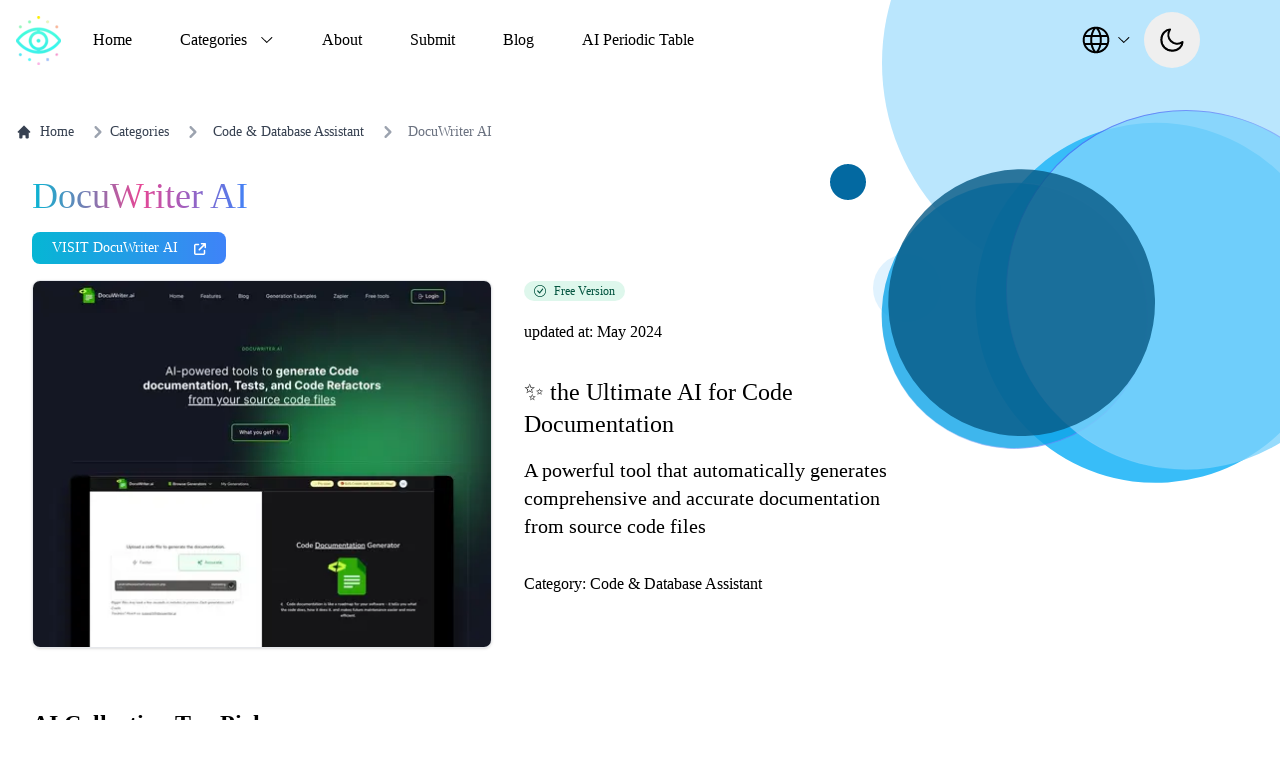

--- FILE ---
content_type: text/html; charset=utf-8
request_url: https://www.thataicollection.com/en/application/docuwriter-ai/
body_size: 54465
content:
<!DOCTYPE html><html lang="en-us" q:render="ssr" q:route="[language]/application/[app_name]/" q:container="paused" q:version="1.13.0-dev+97aa67d" q:base="/build/" q:locale="" q:manifest-hash="re3zju" q:instance="303g52pdsyk"><!--qv q:id=0 q:key=404n:gI_0--><!--qv q:id=1 q:key=06VO:Tr_4--><!--qv q:s q:sref=1 q:key=--><head q:head><meta charset="utf-8" q:head><link rel="manifest" href="/manifest.json" q:key="Tr_0" q:head><meta name="yandex-verification" content="2e263b9e5c195347" q:head><meta name="msvalidate.01" content="66BFB0D371098D5FC8AA734D026A54FF" q:head><meta name="publicationmedia-verification" content="42a58026-e49e-45ce-8fd1-ff1a093e84eb" q:head><script type="text/javascript" q:head>
          !function(t,e){var o,n,p,r;e.__SV||(window.posthog=e,e._i=[],e.init=function(i,s,a){function g(t,e){var o=e.split(".");2==o.length&&(t=t[o[0]],e=o[1]),t[e]=function(){t.push([e].concat(Array.prototype.slice.call(arguments,0)))}}(p=t.createElement("script")).type="text/javascript",p.async=!0,p.src=s.api_host+"/static/array.js",(r=t.getElementsByTagName("script")[0]).parentNode.insertBefore(p,r);var u=e;for(void 0!==a?u=e[a]=[]:a="posthog",u.people=u.people||[],u.toString=function(t){var e="posthog";return"posthog"!==a&&(e+="."+a),t||(e+=" (stub)"),e},u.people.toString=function(){return u.toString(1)+".people (stub)"},o="capture identify alias people.set people.set_once set_config register register_once unregister opt_out_capturing has_opted_out_capturing opt_in_capturing reset isFeatureEnabled onFeatureFlags getFeatureFlag getFeatureFlagPayload reloadFeatureFlags group updateEarlyAccessFeatureEnrollment getEarlyAccessFeatures getActiveMatchingSurveys getSurveys getNextSurveyStep onSessionId".split(" "),n=0;n<o.length;n++)g(u,o[n]);e._i.push([i,s,a])},e.__SV=1)}(document,window.posthog||[]);
    posthog.init('phc_Cffe0AdIlrL6VrLAe3v82TLL7D5jlLmMUTPskpPNObu', {api_host: 'https://us.i.posthog.com', person_profiles: 'identified_only'})
          </script><script type="text/javascript" q:head>
          window.lemonSqueezyAffiliateConfig = { store: "aicollection" };
          </script><script async defer src="https://lmsqueezy.com/affiliate.js" q:head></script><script async defer src="https://aicollection.twic.pics/?v1" q:head></script><!--qv q:id=2 q:key=itoe:Tr_1--><!--qv q:key=Ww_0--><title q:head>AI Collection - DocuWriter AI - ✨ the Ultimate AI for Code Documentation - Information, Pricing Details and Alternatives</title><link rel="canonical" href="https://thataicollection.com/en/application/docuwriter-ai/" q:id="3" q:head><meta name="viewport" content="width=device-width, initial-scale=1.0" q:head><link rel="icon" type="image/svg+xml" href="/favicon.svg" q:head><meta name="robots" content="index,follow" q:head><meta name="description" content="AI Collection - Application page - A powerful tool that automatically generates comprehensive and accurate documentation from source code files" q:head><meta property="og:title" content="AI Collection - Application page - ✨ the Ultimate AI for Code Documentation" q:head><meta property="og:type" content="website" q:head><meta property="og:description" content="AI Collection - Application page - A powerful tool that automatically generates comprehensive and accurate documentation from source code files" q:head><meta property="og:image" content="https://cdn.thataicollection.com/screenshots/screenshot-docuwriter.ai.webp" q:head><meta property="og:image:alt" content="DocuWriter AI" q:head><meta property="og:image:width" content="460" q:head><meta property="og:image:height" content="240" q:head><meta property="og:url" content="https://www.thataicollection.com/en/application/docuwriter-ai" q:head><meta name="twitter:card" content="summary_large_image" q:head><meta name="twitter:site" content="https://www.thataicollection.com" q:head><meta name="twitter:creator" content="@ai_collection_" q:head><link rel="alternate" hreflang="es" href="https://thataicollection.com/es/application/docuwriter-ai/" q:head><link rel="alternate" hreflang="fr" href="https://thataicollection.com/fr/application/docuwriter-ai/" q:head><link rel="alternate" hreflang="ru" href="https://thataicollection.com/ru/application/docuwriter-ai/" q:head><link rel="alternate" hreflang="hi" href="https://thataicollection.com/hi/application/docuwriter-ai/" q:head><link rel="alternate" hreflang="zh-Hans" href="https://thataicollection.com/zh-CN/application/docuwriter-ai/" q:head><script type="application/ld+json" src="" async crossorigin="" q:head>{"@context":"http://schema.org","@type":"SoftwareApplication","name":"DocuWriter AI","url":"https://www.docuwriter.ai?utm_source=thataicollectio&utm_medium=thataicollectio&utm_campaign=thataicollectio","applicationCategory":"BrowserApplication","screenshot":"https://cdn.thataicollection.com/screenshots/screenshot-docuwriter.ai.webp","operatingSystem":"Web"}</script><script type="application/ld+json" q:head>{"@context":"http://schema.org","@type":"FAQPage","mainEntity":[{"@type":"Question","name":"What are the alternatives applications for DocuWriter AI?","acceptedAnswer":{"@type":"Answer","text":"<p>DocuWriter AI best alternatives are: <ul><li><a href='https://justcopy.ai?aff=9FWEGHSU'>JustCopy AI</a></li><li><a href='https://app.getdynamiq.ai?fpr=aicollection'>Dynamiq</a></li><li><a href='https://base44.com/?via=aicollection'>BASE44</a></li><li><a href='https://interviewsolver.com/?ref=aicollection'>Interview Solver</a></li><li><a href='https://www.nocodescraper.com?aff=nWAv0'>No-Code Scraper</a></li><li><a href='https://amplication.com/jovu--production-ready-ai-code-generation'>Jovu by Amplication</a></li></ul></p>"}}]}</script><script type="application/ld+json" q:head>{"@context":"https://schema.org","@type":"BreadcrumbList","itemListElement":[{"@type":"ListItem","position":1,"name":"Home","item":"https://www.thataicollection.com/en"},{"@type":"ListItem","position":2,"name":"Categories","item":"https://www.thataicollection.com/en/categories"},{"@type":"ListItem","position":3,"name":"Code & Database Assistant","item":"https://www.thataicollection.com/en/categories/code-and-database-assistant"},{"@type":"ListItem","position":4,"name":"DocuWriter AI","item":"https://www.thataicollection.com/en/application/docuwriter-ai"}]}</script><!--/qv--><!--/qv--><link rel="stylesheet" href="/assets/4996597c-style.css"><style q:style="zeo24-0" hidden>*,:before,:after{--tw-border-spacing-x: 0;--tw-border-spacing-y: 0;--tw-translate-x: 0;--tw-translate-y: 0;--tw-rotate: 0;--tw-skew-x: 0;--tw-skew-y: 0;--tw-scale-x: 1;--tw-scale-y: 1;--tw-pan-x: ;--tw-pan-y: ;--tw-pinch-zoom: ;--tw-scroll-snap-strictness: proximity;--tw-gradient-from-position: ;--tw-gradient-via-position: ;--tw-gradient-to-position: ;--tw-ordinal: ;--tw-slashed-zero: ;--tw-numeric-figure: ;--tw-numeric-spacing: ;--tw-numeric-fraction: ;--tw-ring-inset: ;--tw-ring-offset-width: 0px;--tw-ring-offset-color: #fff;--tw-ring-color: rgb(63 131 248 / .5);--tw-ring-offset-shadow: 0 0 #0000;--tw-ring-shadow: 0 0 #0000;--tw-shadow: 0 0 #0000;--tw-shadow-colored: 0 0 #0000;--tw-blur: ;--tw-brightness: ;--tw-contrast: ;--tw-grayscale: ;--tw-hue-rotate: ;--tw-invert: ;--tw-saturate: ;--tw-sepia: ;--tw-drop-shadow: ;--tw-backdrop-blur: ;--tw-backdrop-brightness: ;--tw-backdrop-contrast: ;--tw-backdrop-grayscale: ;--tw-backdrop-hue-rotate: ;--tw-backdrop-invert: ;--tw-backdrop-opacity: ;--tw-backdrop-saturate: ;--tw-backdrop-sepia: ;--tw-contain-size: ;--tw-contain-layout: ;--tw-contain-paint: ;--tw-contain-style: }::backdrop{--tw-border-spacing-x: 0;--tw-border-spacing-y: 0;--tw-translate-x: 0;--tw-translate-y: 0;--tw-rotate: 0;--tw-skew-x: 0;--tw-skew-y: 0;--tw-scale-x: 1;--tw-scale-y: 1;--tw-pan-x: ;--tw-pan-y: ;--tw-pinch-zoom: ;--tw-scroll-snap-strictness: proximity;--tw-gradient-from-position: ;--tw-gradient-via-position: ;--tw-gradient-to-position: ;--tw-ordinal: ;--tw-slashed-zero: ;--tw-numeric-figure: ;--tw-numeric-spacing: ;--tw-numeric-fraction: ;--tw-ring-inset: ;--tw-ring-offset-width: 0px;--tw-ring-offset-color: #fff;--tw-ring-color: rgb(63 131 248 / .5);--tw-ring-offset-shadow: 0 0 #0000;--tw-ring-shadow: 0 0 #0000;--tw-shadow: 0 0 #0000;--tw-shadow-colored: 0 0 #0000;--tw-blur: ;--tw-brightness: ;--tw-contrast: ;--tw-grayscale: ;--tw-hue-rotate: ;--tw-invert: ;--tw-saturate: ;--tw-sepia: ;--tw-drop-shadow: ;--tw-backdrop-blur: ;--tw-backdrop-brightness: ;--tw-backdrop-contrast: ;--tw-backdrop-grayscale: ;--tw-backdrop-hue-rotate: ;--tw-backdrop-invert: ;--tw-backdrop-opacity: ;--tw-backdrop-saturate: ;--tw-backdrop-sepia: ;--tw-contain-size: ;--tw-contain-layout: ;--tw-contain-paint: ;--tw-contain-style: }/*! tailwindcss v3.4.17 | MIT License | https://tailwindcss.com
*/*,:before,:after{box-sizing:border-box;border-width:0;border-style:solid;border-color:#e5e7eb}:before,:after{--tw-content: ""}html,:host{line-height:1.5;-webkit-text-size-adjust:100%;-moz-tab-size:4;-o-tab-size:4;tab-size:4;font-family:ui-sans-serif,system-ui,sans-serif,"Apple Color Emoji","Segoe UI Emoji",Segoe UI Symbol,"Noto Color Emoji";font-feature-settings:normal;font-variation-settings:normal;-webkit-tap-highlight-color:transparent}body{margin:0;line-height:inherit}hr{height:0;color:inherit;border-top-width:1px}abbr:where([title]){-webkit-text-decoration:underline dotted;text-decoration:underline dotted}h1,h2,h3,h4,h5,h6{font-size:inherit;font-weight:inherit}a{color:inherit;text-decoration:inherit}b,strong{font-weight:bolder}code,kbd,samp,pre{font-family:ui-monospace,SFMono-Regular,Menlo,Monaco,Consolas,Liberation Mono,Courier New,monospace;font-feature-settings:normal;font-variation-settings:normal;font-size:1em}small{font-size:80%}sub,sup{font-size:75%;line-height:0;position:relative;vertical-align:baseline}sub{bottom:-.25em}sup{top:-.5em}table{text-indent:0;border-color:inherit;border-collapse:collapse}button,input,optgroup,select,textarea{font-family:inherit;font-feature-settings:inherit;font-variation-settings:inherit;font-size:100%;font-weight:inherit;line-height:inherit;letter-spacing:inherit;color:inherit;margin:0;padding:0}button,select{text-transform:none}button,input:where([type="button"]),input:where([type="reset"]),input:where([type="submit"]){-webkit-appearance:button;background-color:transparent;background-image:none}:-moz-focusring{outline:auto}:-moz-ui-invalid{box-shadow:none}progress{vertical-align:baseline}::-webkit-inner-spin-button,::-webkit-outer-spin-button{height:auto}[type=search]{-webkit-appearance:textfield;outline-offset:-2px}::-webkit-search-decoration{-webkit-appearance:none}::-webkit-file-upload-button{-webkit-appearance:button;font:inherit}summary{display:list-item}blockquote,dl,dd,h1,h2,h3,h4,h5,h6,hr,figure,p,pre{margin:0}fieldset{margin:0;padding:0}legend{padding:0}ol,ul,menu{list-style:none;margin:0;padding:0}dialog{padding:0}textarea{resize:vertical}input::-moz-placeholder,textarea::-moz-placeholder{opacity:1;color:#9ca3af}input::placeholder,textarea::placeholder{opacity:1;color:#9ca3af}button,[role=button]{cursor:pointer}:disabled{cursor:default}img,svg,video,canvas,audio,iframe,embed,object{display:block;vertical-align:middle}img,video{max-width:100%;height:auto}[hidden]:where(:not([hidden="until-found"])){display:none}.tooltip-arrow,.tooltip-arrow:before{position:absolute;width:8px;height:8px;background:inherit}.tooltip-arrow{visibility:hidden}.tooltip-arrow:before{content:"";visibility:visible;transform:rotate(45deg)}[data-tooltip-style^=light]+.tooltip>.tooltip-arrow:before{border-style:solid;border-color:#e5e7eb}[data-tooltip-style^=light]+.tooltip[data-popper-placement^=top]>.tooltip-arrow:before{border-bottom-width:1px;border-right-width:1px}[data-tooltip-style^=light]+.tooltip[data-popper-placement^=right]>.tooltip-arrow:before{border-bottom-width:1px;border-left-width:1px}[data-tooltip-style^=light]+.tooltip[data-popper-placement^=bottom]>.tooltip-arrow:before{border-top-width:1px;border-left-width:1px}[data-tooltip-style^=light]+.tooltip[data-popper-placement^=left]>.tooltip-arrow:before{border-top-width:1px;border-right-width:1px}.tooltip[data-popper-placement^=top]>.tooltip-arrow{bottom:-4px}.tooltip[data-popper-placement^=bottom]>.tooltip-arrow{top:-4px}.tooltip[data-popper-placement^=left]>.tooltip-arrow{right:-4px}.tooltip[data-popper-placement^=right]>.tooltip-arrow{left:-4px}.tooltip.invisible>.tooltip-arrow:before{visibility:hidden}[data-popper-arrow],[data-popper-arrow]:before{position:absolute;width:8px;height:8px;background:inherit}[data-popper-arrow]{visibility:hidden}[data-popper-arrow]:before{content:"";visibility:visible;transform:rotate(45deg)}[data-popper-arrow]:after{content:"";visibility:visible;transform:rotate(45deg);position:absolute;width:9px;height:9px;background:inherit}[role=tooltip]>[data-popper-arrow]:before{border-style:solid;border-color:#e5e7eb}.dark [role=tooltip]>[data-popper-arrow]:before{border-style:solid;border-color:#4b5563}[role=tooltip]>[data-popper-arrow]:after{border-style:solid;border-color:#e5e7eb}.dark [role=tooltip]>[data-popper-arrow]:after{border-style:solid;border-color:#4b5563}[data-popover][role=tooltip][data-popper-placement^=top]>[data-popper-arrow]:before{border-bottom-width:1px;border-right-width:1px}[data-popover][role=tooltip][data-popper-placement^=top]>[data-popper-arrow]:after{border-bottom-width:1px;border-right-width:1px}[data-popover][role=tooltip][data-popper-placement^=right]>[data-popper-arrow]:before{border-bottom-width:1px;border-left-width:1px}[data-popover][role=tooltip][data-popper-placement^=right]>[data-popper-arrow]:after{border-bottom-width:1px;border-left-width:1px}[data-popover][role=tooltip][data-popper-placement^=bottom]>[data-popper-arrow]:before{border-top-width:1px;border-left-width:1px}[data-popover][role=tooltip][data-popper-placement^=bottom]>[data-popper-arrow]:after{border-top-width:1px;border-left-width:1px}[data-popover][role=tooltip][data-popper-placement^=left]>[data-popper-arrow]:before{border-top-width:1px;border-right-width:1px}[data-popover][role=tooltip][data-popper-placement^=left]>[data-popper-arrow]:after{border-top-width:1px;border-right-width:1px}[data-popover][role=tooltip][data-popper-placement^=top]>[data-popper-arrow]{bottom:-5px}[data-popover][role=tooltip][data-popper-placement^=bottom]>[data-popper-arrow]{top:-5px}[data-popover][role=tooltip][data-popper-placement^=left]>[data-popper-arrow]{right:-5px}[data-popover][role=tooltip][data-popper-placement^=right]>[data-popper-arrow]{left:-5px}[role=tooltip].invisible>[data-popper-arrow]:before{visibility:hidden}[role=tooltip].invisible>[data-popper-arrow]:after{visibility:hidden}[type=text],[type=email],[type=url],[type=password],[type=number],[type=date],[type=datetime-local],[type=month],[type=search],[type=tel],[type=time],[type=week],[multiple],textarea,select{-webkit-appearance:none;-moz-appearance:none;appearance:none;background-color:#fff;border-color:#6b7280;border-width:1px;border-radius:0;padding:.5rem .75rem;font-size:1rem;line-height:1.5rem;--tw-shadow: 0 0 #0000}[type=text]:focus,[type=email]:focus,[type=url]:focus,[type=password]:focus,[type=number]:focus,[type=date]:focus,[type=datetime-local]:focus,[type=month]:focus,[type=search]:focus,[type=tel]:focus,[type=time]:focus,[type=week]:focus,[multiple]:focus,textarea:focus,select:focus{outline:2px solid transparent;outline-offset:2px;--tw-ring-inset: var(--tw-empty, );--tw-ring-offset-width: 0px;--tw-ring-offset-color: #fff;--tw-ring-color: #1C64F2;--tw-ring-offset-shadow: var(--tw-ring-inset) 0 0 0 var(--tw-ring-offset-width) var(--tw-ring-offset-color);--tw-ring-shadow: var(--tw-ring-inset) 0 0 0 calc(1px + var(--tw-ring-offset-width)) var(--tw-ring-color);box-shadow:var(--tw-ring-offset-shadow),var(--tw-ring-shadow),var(--tw-shadow);border-color:#1c64f2}input::-moz-placeholder,textarea::-moz-placeholder{color:#6b7280;opacity:1}input::placeholder,textarea::placeholder{color:#6b7280;opacity:1}::-webkit-datetime-edit-fields-wrapper{padding:0}::-webkit-date-and-time-value{min-height:1.5em}select:not([size]){background-image:url("data:image/svg+xml,%3csvg aria-hidden='true' xmlns='http://www.w3.org/2000/svg' fill='none' viewBox='0 0 10 6'%3e %3cpath stroke='%236B7280' stroke-linecap='round' stroke-linejoin='round' stroke-width='2' d='m1 1 4 4 4-4'/%3e %3c/svg%3e");background-position:right .75rem center;background-repeat:no-repeat;background-size:.75em .75em;padding-right:2.5rem;-webkit-print-color-adjust:exact;print-color-adjust:exact}[multiple]{background-image:initial;background-position:initial;background-repeat:unset;background-size:initial;padding-right:.75rem;-webkit-print-color-adjust:unset;print-color-adjust:unset}[type=checkbox],[type=radio]{-webkit-appearance:none;-moz-appearance:none;appearance:none;padding:0;-webkit-print-color-adjust:exact;print-color-adjust:exact;display:inline-block;vertical-align:middle;background-origin:border-box;-webkit-user-select:none;-moz-user-select:none;user-select:none;flex-shrink:0;height:1rem;width:1rem;color:#1c64f2;background-color:#fff;border-color:#6b7280;border-width:1px;--tw-shadow: 0 0 #0000}[type=checkbox]{border-radius:0}[type=radio]{border-radius:100%}[type=checkbox]:focus,[type=radio]:focus{outline:2px solid transparent;outline-offset:2px;--tw-ring-inset: var(--tw-empty, );--tw-ring-offset-width: 2px;--tw-ring-offset-color: #fff;--tw-ring-color: #1C64F2;--tw-ring-offset-shadow: var(--tw-ring-inset) 0 0 0 var(--tw-ring-offset-width) var(--tw-ring-offset-color);--tw-ring-shadow: var(--tw-ring-inset) 0 0 0 calc(2px + var(--tw-ring-offset-width)) var(--tw-ring-color);box-shadow:var(--tw-ring-offset-shadow),var(--tw-ring-shadow),var(--tw-shadow)}[type=checkbox]:checked,[type=radio]:checked,.dark [type=checkbox]:checked,.dark [type=radio]:checked{border-color:transparent;background-color:currentColor;background-size:.55em .55em;background-position:center;background-repeat:no-repeat}[type=checkbox]:checked{background-image:url("data:image/svg+xml,%3csvg aria-hidden='true' xmlns='http://www.w3.org/2000/svg' fill='none' viewBox='0 0 16 12'%3e %3cpath stroke='white' stroke-linecap='round' stroke-linejoin='round' stroke-width='3' d='M1 5.917 5.724 10.5 15 1.5'/%3e %3c/svg%3e");background-repeat:no-repeat;background-size:.55em .55em;-webkit-print-color-adjust:exact;print-color-adjust:exact}[type=radio]:checked{background-image:url("data:image/svg+xml,%3csvg viewBox='0 0 16 16' fill='white' xmlns='http://www.w3.org/2000/svg'%3e%3ccircle cx='8' cy='8' r='3'/%3e%3c/svg%3e");background-size:1em 1em}.dark [type=radio]:checked{background-image:url("data:image/svg+xml,%3csvg viewBox='0 0 16 16' fill='white' xmlns='http://www.w3.org/2000/svg'%3e%3ccircle cx='8' cy='8' r='3'/%3e%3c/svg%3e");background-size:1em 1em}[type=checkbox]:indeterminate{background-image:url("data:image/svg+xml,%3csvg aria-hidden='true' xmlns='http://www.w3.org/2000/svg' fill='none' viewBox='0 0 16 12'%3e %3cpath stroke='white' stroke-linecap='round' stroke-linejoin='round' stroke-width='3' d='M1 5.917 5.724 10.5 15 1.5'/%3e %3c/svg%3e");background-color:currentColor;border-color:transparent;background-position:center;background-repeat:no-repeat;background-size:.55em .55em;-webkit-print-color-adjust:exact;print-color-adjust:exact}[type=checkbox]:indeterminate:hover,[type=checkbox]:indeterminate:focus{border-color:transparent;background-color:currentColor}[type=file]{background:unset;border-color:inherit;border-width:0;border-radius:0;padding:0;font-size:unset;line-height:inherit}[type=file]:focus{outline:1px auto inherit}input[type=file]::file-selector-button{color:#fff;background:#1F2937;border:0;font-weight:500;font-size:.875rem;cursor:pointer;padding:.625rem 1rem .625rem 2rem;margin-inline-start:-1rem;margin-inline-end:1rem}input[type=file]::file-selector-button:hover{background:#374151}.dark input[type=file]::file-selector-button{color:#fff;background:#4B5563}.dark input[type=file]::file-selector-button:hover{background:#6B7280}input[type=range]::-webkit-slider-thumb{height:1.25rem;width:1.25rem;background:#1C64F2;border-radius:9999px;border:0;appearance:none;-moz-appearance:none;-webkit-appearance:none;cursor:pointer}input[type=range]:disabled::-webkit-slider-thumb{background:#9CA3AF}.dark input[type=range]:disabled::-webkit-slider-thumb{background:#6B7280}input[type=range]:focus::-webkit-slider-thumb{outline:2px solid transparent;outline-offset:2px;--tw-ring-offset-shadow: var(--tw-ring-inset) 0 0 0 var(--tw-ring-offset-width) var(--tw-ring-offset-color);--tw-ring-shadow: var(--tw-ring-inset) 0 0 0 calc(4px + var(--tw-ring-offset-width)) var(--tw-ring-color);box-shadow:var(--tw-ring-offset-shadow),var(--tw-ring-shadow),var(--tw-shadow, 0 0 #0000);--tw-ring-opacity: 1px;--tw-ring-color: rgb(164 202 254 / var(--tw-ring-opacity))}input[type=range]::-moz-range-thumb{height:1.25rem;width:1.25rem;background:#1C64F2;border-radius:9999px;border:0;appearance:none;-moz-appearance:none;-webkit-appearance:none;cursor:pointer}input[type=range]:disabled::-moz-range-thumb{background:#9CA3AF}.dark input[type=range]:disabled::-moz-range-thumb{background:#6B7280}input[type=range]::-moz-range-progress{background:#3F83F8}input[type=range]::-ms-fill-lower{background:#3F83F8}.toggle-bg:after{content:"";position:absolute;top:.125rem;left:.125rem;background:white;border-color:#d1d5db;border-width:1px;border-radius:9999px;height:1.25rem;width:1.25rem;transition-property:background-color,border-color,color,fill,stroke,opacity,box-shadow,transform,filter,backdrop-filter,-webkit-backdrop-filter;transition-duration:.15s;box-shadow:var(--tw-ring-inset) 0 0 0 calc(0px + var(--tw-ring-offset-width)) var(--tw-ring-color)}input:checked+.toggle-bg:after{transform:translate(100%);border-color:#fff}input:checked+.toggle-bg{background:#1C64F2;border-color:#1c64f2}.container{width:100%}@media (min-width: 640px){.container{max-width:640px}}@media (min-width: 768px){.container{max-width:768px}}@media (min-width: 1024px){.container{max-width:1024px}}@media (min-width: 1280px){.container{max-width:1280px}}@media (min-width: 1536px){.container{max-width:1536px}}.sr-only{position:absolute;width:1px;height:1px;padding:0;margin:-1px;overflow:hidden;clip:rect(0,0,0,0);white-space:nowrap;border-width:0}.visible{visibility:visible}.invisible{visibility:hidden}.collapse{visibility:collapse}.static{position:static}.\!fixed{position:fixed!important}.fixed{position:fixed}.absolute{position:absolute}.relative{position:relative}.sticky{position:sticky}.inset-0{inset:0px}.-left-1\.5{left:-.375rem}.-left-3{left:-.75rem}.-top-3{top:-.75rem}.bottom-0{bottom:0px}.bottom-24{bottom:6rem}.bottom-4{bottom:1rem}.bottom-\[60px\]{bottom:60px}.left-0{left:0px}.right-0{right:0px}.right-4{right:1rem}.top-0{top:0px}.top-1\/2{top:50%}.top-14{top:3.5rem}.top-\[-8px\]{top:-8px}.top-\[100\%\]{top:100%}.top-\[20\%\]{top:20%}.top-\[7px\]{top:7px}.top-\[80\%\]{top:80%}.top-full{top:100%}.\!z-\[9999\]{z-index:9999!important}.z-10{z-index:10}.z-20{z-index:20}.z-30{z-index:30}.z-40{z-index:40}.z-50{z-index:50}.z-\[-1\]{z-index:-1}.m-2{margin:.5rem}.m-auto{margin:auto}.-mx-4{margin-left:-1rem;margin-right:-1rem}.mx-2{margin-left:.5rem;margin-right:.5rem}.mx-auto{margin-left:auto;margin-right:auto}.my-1\.5{margin-top:.375rem;margin-bottom:.375rem}.my-4{margin-top:1rem;margin-bottom:1rem}.my-6{margin-top:1.5rem;margin-bottom:1.5rem}.my-8{margin-top:2rem;margin-bottom:2rem}.mb-1{margin-bottom:.25rem}.mb-10{margin-bottom:2.5rem}.mb-14{margin-bottom:3.5rem}.mb-2{margin-bottom:.5rem}.mb-3{margin-bottom:.75rem}.mb-4{margin-bottom:1rem}.mb-5{margin-bottom:1.25rem}.mb-6{margin-bottom:1.5rem}.mb-8{margin-bottom:2rem}.ml-1{margin-left:.25rem}.ml-2{margin-left:.5rem}.ml-4{margin-left:1rem}.ml-6{margin-left:1.5rem}.ml-8{margin-left:2rem}.mr-2{margin-right:.5rem}.mr-4{margin-right:1rem}.mt-1{margin-top:.25rem}.mt-1\.5{margin-top:.375rem}.mt-2{margin-top:.5rem}.mt-4{margin-top:1rem}.mt-6{margin-top:1.5rem}.mt-8{margin-top:2rem}.block{display:block}.inline-block{display:inline-block}.inline{display:inline}.flex{display:flex}.inline-flex{display:inline-flex}.table{display:table}.grid{display:grid}.contents{display:contents}.hidden{display:none}.h-0\.5{height:.125rem}.h-10{height:2.5rem}.h-2\.5{height:.625rem}.h-24{height:6rem}.h-3{height:.75rem}.h-4{height:1rem}.h-48{height:12rem}.h-5{height:1.25rem}.h-6{height:1.5rem}.h-7{height:1.75rem}.h-8{height:2rem}.h-9{height:2.25rem}.h-\[160px\]{height:160px}.h-\[220px\]{height:220px}.h-\[22px\]{height:22px}.h-\[24px\]{height:24px}.h-\[262px\]{height:262px}.h-full{height:100%}.max-h-10{max-height:2.5rem}.max-h-96{max-height:24rem}.max-h-\[400px\]{max-height:400px}.min-h-\[120px\]{min-height:120px}.min-h-\[300px\]{min-height:300px}.min-h-\[400px\]{min-height:400px}.min-h-full{min-height:100%}.min-h-screen{min-height:100vh}.w-1\/2{width:50%}.w-10{width:2.5rem}.w-2\.5{width:.625rem}.w-20{width:5rem}.w-3{width:.75rem}.w-4{width:1rem}.w-4\/5{width:80%}.w-48{width:12rem}.w-5{width:1.25rem}.w-6{width:1.5rem}.w-60{width:15rem}.w-64{width:16rem}.w-7{width:1.75rem}.w-8{width:2rem}.w-80{width:20rem}.w-9{width:2.25rem}.w-\[160px\]{width:160px}.w-\[250px\]{width:250px}.w-\[280px\]{width:280px}.w-\[300px\]{width:300px}.w-\[30px\]{width:30px}.w-full{width:100%}.min-w-\[104px\]{min-width:104px}.min-w-\[160px\]{min-width:160px}.min-w-\[320px\]{min-width:320px}.min-w-\[340px\]{min-width:340px}.min-w-full{min-width:100%}.min-w-max{min-width:-moz-max-content;min-width:max-content}.max-w-24{max-width:6rem}.max-w-2xl{max-width:42rem}.max-w-\[400px\]{max-width:400px}.max-w-\[460px\]{max-width:460px}.max-w-\[820px\]{max-width:820px}.max-w-lg{max-width:32rem}.max-w-screen-md{max-width:768px}.max-w-screen-xl{max-width:1280px}.max-w-sm{max-width:24rem}.flex-1{flex:1 1 0%}.flex-shrink{flex-shrink:1}.flex-shrink-0,.shrink-0{flex-shrink:0}.-translate-x-full{--tw-translate-x: -100%;transform:translate(var(--tw-translate-x),var(--tw-translate-y)) rotate(var(--tw-rotate)) skew(var(--tw-skew-x)) skewY(var(--tw-skew-y)) scaleX(var(--tw-scale-x)) scaleY(var(--tw-scale-y))}.-translate-y-full{--tw-translate-y: -100%;transform:translate(var(--tw-translate-x),var(--tw-translate-y)) rotate(var(--tw-rotate)) skew(var(--tw-skew-x)) skewY(var(--tw-skew-y)) scaleX(var(--tw-scale-x)) scaleY(var(--tw-scale-y))}.translate-x-0{--tw-translate-x: 0px;transform:translate(var(--tw-translate-x),var(--tw-translate-y)) rotate(var(--tw-rotate)) skew(var(--tw-skew-x)) skewY(var(--tw-skew-y)) scaleX(var(--tw-scale-x)) scaleY(var(--tw-scale-y))}.translate-x-full{--tw-translate-x: 100%;transform:translate(var(--tw-translate-x),var(--tw-translate-y)) rotate(var(--tw-rotate)) skew(var(--tw-skew-x)) skewY(var(--tw-skew-y)) scaleX(var(--tw-scale-x)) scaleY(var(--tw-scale-y))}.translate-y-\[-50\%\]{--tw-translate-y: -50%;transform:translate(var(--tw-translate-x),var(--tw-translate-y)) rotate(var(--tw-rotate)) skew(var(--tw-skew-x)) skewY(var(--tw-skew-y)) scaleX(var(--tw-scale-x)) scaleY(var(--tw-scale-y))}.translate-y-full{--tw-translate-y: 100%;transform:translate(var(--tw-translate-x),var(--tw-translate-y)) rotate(var(--tw-rotate)) skew(var(--tw-skew-x)) skewY(var(--tw-skew-y)) scaleX(var(--tw-scale-x)) scaleY(var(--tw-scale-y))}.-rotate-45{--tw-rotate: -45deg;transform:translate(var(--tw-translate-x),var(--tw-translate-y)) rotate(var(--tw-rotate)) skew(var(--tw-skew-x)) skewY(var(--tw-skew-y)) scaleX(var(--tw-scale-x)) scaleY(var(--tw-scale-y))}.rotate-180{--tw-rotate: 180deg;transform:translate(var(--tw-translate-x),var(--tw-translate-y)) rotate(var(--tw-rotate)) skew(var(--tw-skew-x)) skewY(var(--tw-skew-y)) scaleX(var(--tw-scale-x)) scaleY(var(--tw-scale-y))}.rotate-45{--tw-rotate: 45deg;transform:translate(var(--tw-translate-x),var(--tw-translate-y)) rotate(var(--tw-rotate)) skew(var(--tw-skew-x)) skewY(var(--tw-skew-y)) scaleX(var(--tw-scale-x)) scaleY(var(--tw-scale-y))}.transform{transform:translate(var(--tw-translate-x),var(--tw-translate-y)) rotate(var(--tw-rotate)) skew(var(--tw-skew-x)) skewY(var(--tw-skew-y)) scaleX(var(--tw-scale-x)) scaleY(var(--tw-scale-y))}.transform-none{transform:none}@keyframes pulse{50%{opacity:.5}}.animate-pulse{animation:pulse var(--tw-animate-duration, 2s) var(--tw-animate-easing, cubic-bezier(.4, 0, .6, 1)) var(--tw-animate-delay, 0s) var(--tw-animate-iteration, infinite) var(--tw-animate-fill, none)}@keyframes shake{0%{transform:translate(0)}25%{transform:translate(-1rem)}75%{transform:translate(1rem)}to{transform:translate(0)}}.animate-shake{animation:shake var(--tw-animate-duration, .5s) var(--tw-animate-easing, ease) var(--tw-animate-delay, 0s) var(--tw-animate-iteration, 1) var(--tw-animate-fill, both)}@keyframes spin{to{transform:rotate(360deg)}}.animate-spin{animation:spin var(--tw-animate-duration, 1s) var(--tw-animate-easing, linear) var(--tw-animate-delay, 0s) var(--tw-animate-iteration, infinite) var(--tw-animate-fill, none)}.cursor-default{cursor:default}.cursor-not-allowed{cursor:not-allowed}.cursor-pointer{cursor:pointer}.resize{resize:both}.list-inside{list-style-position:inside}.list-disc{list-style-type:disc}.grid-flow-col{grid-auto-flow:column}.auto-rows-min{grid-auto-rows:min-content}.grid-cols-1{grid-template-columns:repeat(1,minmax(0,1fr))}.grid-cols-2{grid-template-columns:repeat(2,minmax(0,1fr))}.grid-cols-4{grid-template-columns:repeat(4,minmax(0,1fr))}.grid-cols-7{grid-template-columns:repeat(7,minmax(0,1fr))}.flex-col{flex-direction:column}.flex-wrap{flex-wrap:wrap}.place-content-center{place-content:center}.content-center{align-content:center}.items-start{align-items:flex-start}.items-end{align-items:flex-end}.items-center{align-items:center}.justify-start{justify-content:flex-start}.justify-end{justify-content:flex-end}.justify-center{justify-content:center}.justify-between{justify-content:space-between}.gap-2{gap:.5rem}.gap-4{gap:1rem}.gap-8{gap:2rem}.gap-x-4{-moz-column-gap:1rem;column-gap:1rem}.gap-x-8{-moz-column-gap:2rem;column-gap:2rem}.gap-y-10{row-gap:2.5rem}.gap-y-4{row-gap:1rem}.space-x-1>:not([hidden])~:not([hidden]){--tw-space-x-reverse: 0;margin-right:calc(.25rem * var(--tw-space-x-reverse));margin-left:calc(.25rem * calc(1 - var(--tw-space-x-reverse)))}.space-x-12>:not([hidden])~:not([hidden]){--tw-space-x-reverse: 0;margin-right:calc(3rem * var(--tw-space-x-reverse));margin-left:calc(3rem * calc(1 - var(--tw-space-x-reverse)))}.space-x-2>:not([hidden])~:not([hidden]){--tw-space-x-reverse: 0;margin-right:calc(.5rem * var(--tw-space-x-reverse));margin-left:calc(.5rem * calc(1 - var(--tw-space-x-reverse)))}.space-x-3>:not([hidden])~:not([hidden]){--tw-space-x-reverse: 0;margin-right:calc(.75rem * var(--tw-space-x-reverse));margin-left:calc(.75rem * calc(1 - var(--tw-space-x-reverse)))}.space-x-4>:not([hidden])~:not([hidden]){--tw-space-x-reverse: 0;margin-right:calc(1rem * var(--tw-space-x-reverse));margin-left:calc(1rem * calc(1 - var(--tw-space-x-reverse)))}.space-x-8>:not([hidden])~:not([hidden]){--tw-space-x-reverse: 0;margin-right:calc(2rem * var(--tw-space-x-reverse));margin-left:calc(2rem * calc(1 - var(--tw-space-x-reverse)))}.space-y-4>:not([hidden])~:not([hidden]){--tw-space-y-reverse: 0;margin-top:calc(1rem * calc(1 - var(--tw-space-y-reverse)));margin-bottom:calc(1rem * var(--tw-space-y-reverse))}.space-y-8>:not([hidden])~:not([hidden]){--tw-space-y-reverse: 0;margin-top:calc(2rem * calc(1 - var(--tw-space-y-reverse)));margin-bottom:calc(2rem * var(--tw-space-y-reverse))}.divide-y>:not([hidden])~:not([hidden]){--tw-divide-y-reverse: 0;border-top-width:calc(1px * calc(1 - var(--tw-divide-y-reverse)));border-bottom-width:calc(1px * var(--tw-divide-y-reverse))}.divide-gray-100>:not([hidden])~:not([hidden]){--tw-divide-opacity: 1;border-color:rgb(243 244 246 / var(--tw-divide-opacity, 1))}.divide-gray-200>:not([hidden])~:not([hidden]){--tw-divide-opacity: 1;border-color:rgb(229 231 235 / var(--tw-divide-opacity, 1))}.self-center{align-self:center}.overflow-auto{overflow:auto}.overflow-hidden{overflow:hidden}.overflow-x-auto{overflow-x:auto}.overflow-x-scroll{overflow-x:scroll}.truncate{overflow:hidden;text-overflow:ellipsis;white-space:nowrap}.whitespace-nowrap{white-space:nowrap}.rounded{border-radius:.25rem}.rounded-full{border-radius:9999px}.rounded-lg{border-radius:.5rem}.rounded-md{border-radius:.375rem}.rounded-l-lg{border-top-left-radius:.5rem;border-bottom-left-radius:.5rem}.rounded-r-lg{border-top-right-radius:.5rem;border-bottom-right-radius:.5rem}.border{border-width:1px}.border-0{border-width:0px}.border-2{border-width:2px}.border-\[\.5px\]{border-width:.5px}.border-b{border-bottom-width:1px}.border-l{border-left-width:1px}.border-r-0{border-right-width:0px}.border-t{border-top-width:1px}.border-blue-200{--tw-border-opacity: 1;border-color:rgb(195 221 253 / var(--tw-border-opacity, 1))}.border-blue-600{--tw-border-opacity: 1;border-color:rgb(28 100 242 / var(--tw-border-opacity, 1))}.border-blue-700{--tw-border-opacity: 1;border-color:rgb(26 86 219 / var(--tw-border-opacity, 1))}.border-cyan-700{--tw-border-opacity: 1;border-color:rgb(14 116 144 / var(--tw-border-opacity, 1))}.border-gray-100{--tw-border-opacity: 1;border-color:rgb(243 244 246 / var(--tw-border-opacity, 1))}.border-gray-200{--tw-border-opacity: 1;border-color:rgb(229 231 235 / var(--tw-border-opacity, 1))}.border-gray-300{--tw-border-opacity: 1;border-color:rgb(209 213 219 / var(--tw-border-opacity, 1))}.border-gray-700{--tw-border-opacity: 1;border-color:rgb(55 65 81 / var(--tw-border-opacity, 1))}.border-green-700{--tw-border-opacity: 1;border-color:rgb(4 108 78 / var(--tw-border-opacity, 1))}.border-red-700{--tw-border-opacity: 1;border-color:rgb(200 30 30 / var(--tw-border-opacity, 1))}.border-white{--tw-border-opacity: 1;border-color:rgb(255 255 255 / var(--tw-border-opacity, 1))}.border-opacity-10{--tw-border-opacity: .1}.\!bg-white{--tw-bg-opacity: 1 !important;background-color:rgb(255 255 255 / var(--tw-bg-opacity, 1))!important}.bg-black{--tw-bg-opacity: 1;background-color:rgb(0 0 0 / var(--tw-bg-opacity, 1))}.bg-blue-100{--tw-bg-opacity: 1;background-color:rgb(225 239 254 / var(--tw-bg-opacity, 1))}.bg-blue-50{--tw-bg-opacity: 1;background-color:rgb(235 245 255 / var(--tw-bg-opacity, 1))}.bg-blue-700{--tw-bg-opacity: 1;background-color:rgb(26 86 219 / var(--tw-bg-opacity, 1))}.bg-gray-100{--tw-bg-opacity: 1;background-color:rgb(243 244 246 / var(--tw-bg-opacity, 1))}.bg-gray-200{--tw-bg-opacity: 1;background-color:rgb(229 231 235 / var(--tw-bg-opacity, 1))}.bg-gray-300{--tw-bg-opacity: 1;background-color:rgb(209 213 219 / var(--tw-bg-opacity, 1))}.bg-gray-50{--tw-bg-opacity: 1;background-color:rgb(249 250 251 / var(--tw-bg-opacity, 1))}.bg-gray-600{--tw-bg-opacity: 1;background-color:rgb(75 85 99 / var(--tw-bg-opacity, 1))}.bg-gray-800{--tw-bg-opacity: 1;background-color:rgb(31 41 55 / var(--tw-bg-opacity, 1))}.bg-gray-900{--tw-bg-opacity: 1;background-color:rgb(17 24 39 / var(--tw-bg-opacity, 1))}.bg-green-100{--tw-bg-opacity: 1;background-color:rgb(222 247 236 / var(--tw-bg-opacity, 1))}.bg-sky-100{--tw-bg-opacity: 1;background-color:rgb(224 242 254 / var(--tw-bg-opacity, 1))}.bg-sky-500{--tw-bg-opacity: 1;background-color:rgb(14 165 233 / var(--tw-bg-opacity, 1))}.bg-transparent{background-color:transparent}.bg-white{--tw-bg-opacity: 1;background-color:rgb(255 255 255 / var(--tw-bg-opacity, 1))}.bg-white\/50{background-color:#ffffff80}.\!bg-opacity-80{--tw-bg-opacity: .8 !important}.bg-opacity-50{--tw-bg-opacity: .5}.bg-gradient-to-br{background-image:linear-gradient(to bottom right,var(--tw-gradient-stops))}.bg-gradient-to-r{background-image:linear-gradient(to right,var(--tw-gradient-stops))}.from-cyan-500{--tw-gradient-from: #06b6d4 var(--tw-gradient-from-position);--tw-gradient-to: rgb(6 182 212 / 0) var(--tw-gradient-to-position);--tw-gradient-stops: var(--tw-gradient-from), var(--tw-gradient-to)}.from-green-400{--tw-gradient-from: #31C48D var(--tw-gradient-from-position);--tw-gradient-to: rgb(49 196 141 / 0) var(--tw-gradient-to-position);--tw-gradient-stops: var(--tw-gradient-from), var(--tw-gradient-to)}.via-pink-500{--tw-gradient-to: rgb(231 70 148 / 0) var(--tw-gradient-to-position);--tw-gradient-stops: var(--tw-gradient-from), #E74694 var(--tw-gradient-via-position), var(--tw-gradient-to)}.to-blue-500{--tw-gradient-to: #3F83F8 var(--tw-gradient-to-position)}.to-blue-600{--tw-gradient-to: #1C64F2 var(--tw-gradient-to-position)}.to-sky-100{--tw-gradient-to: #e0f2fe var(--tw-gradient-to-position)}.bg-clip-text{-webkit-background-clip:text;background-clip:text}.fill-blue-600{fill:#1c64f2}.fill-current{fill:currentColor}.fill-gray-500{fill:#6b7280}.fill-sky-100{fill:#e0f2fe}.fill-sky-200{fill:#bae6fd}.fill-sky-300{fill:#7dd3fc}.fill-sky-400{fill:#38bdf8}.fill-sky-500{fill:#0ea5e9}.fill-sky-700{fill:#0369a1}.fill-sky-800{fill:#075985}.stroke-current{stroke:currentColor}.object-contain{-o-object-fit:contain;object-fit:contain}.object-cover{-o-object-fit:cover;object-fit:cover}.p-0\.5{padding:.125rem}.p-1{padding:.25rem}.p-1\.5{padding:.375rem}.p-2{padding:.5rem}.p-2\.5{padding:.625rem}.p-3{padding:.75rem}.p-4{padding:1rem}.p-6{padding:1.5rem}.p-8{padding:2rem}.px-2{padding-left:.5rem;padding-right:.5rem}.px-2\.5{padding-left:.625rem;padding-right:.625rem}.px-3{padding-left:.75rem;padding-right:.75rem}.px-4{padding-left:1rem;padding-right:1rem}.px-5{padding-left:1.25rem;padding-right:1.25rem}.px-6{padding-left:1.5rem;padding-right:1.5rem}.py-0\.5{padding-top:.125rem;padding-bottom:.125rem}.py-1{padding-top:.25rem;padding-bottom:.25rem}.py-1\.5{padding-top:.375rem;padding-bottom:.375rem}.py-2{padding-top:.5rem;padding-bottom:.5rem}.py-2\.5{padding-top:.625rem;padding-bottom:.625rem}.py-3{padding-top:.75rem;padding-bottom:.75rem}.py-4{padding-top:1rem;padding-bottom:1rem}.py-5{padding-top:1.25rem;padding-bottom:1.25rem}.py-\[6px\]{padding-top:6px;padding-bottom:6px}.pb-16{padding-bottom:4rem}.pb-4{padding-bottom:1rem}.pb-8{padding-bottom:2rem}.pl-1{padding-left:.25rem}.pl-3{padding-left:.75rem}.pl-4{padding-left:1rem}.pl-5{padding-left:1.25rem}.pr-16{padding-right:4rem}.pt-2{padding-top:.5rem}.pt-8{padding-top:2rem}.pt-\[140px\]{padding-top:140px}.pt-\[80px\]{padding-top:80px}.text-left{text-align:left}.text-center{text-align:center}.text-2xl{font-size:1.5rem;line-height:2rem}.text-3xl{font-size:1.875rem;line-height:2.25rem}.text-4xl{font-size:2.25rem;line-height:2.5rem}.text-5xl{font-size:3rem;line-height:1}.text-base{font-size:1rem;line-height:1.5rem}.text-lg{font-size:1.125rem;line-height:1.75rem}.text-sm{font-size:.875rem;line-height:1.25rem}.text-xl{font-size:1.25rem;line-height:1.75rem}.text-xs{font-size:.75rem;line-height:1rem}.font-bold{font-weight:700}.font-extrabold{font-weight:800}.font-light{font-weight:300}.font-medium{font-weight:500}.font-normal{font-weight:400}.font-semibold{font-weight:600}.uppercase{text-transform:uppercase}.capitalize{text-transform:capitalize}.italic{font-style:italic}.leading-6{line-height:1.5rem}.leading-9{line-height:2.25rem}.leading-loose{line-height:2}.leading-none{line-height:1}.leading-normal{line-height:1.5}.tracking-tight{letter-spacing:-.025em}.tracking-wide{letter-spacing:.025em}.tracking-wider{letter-spacing:.05em}.text-black{--tw-text-opacity: 1;color:rgb(0 0 0 / var(--tw-text-opacity, 1))}.text-blue-500{--tw-text-opacity: 1;color:rgb(63 131 248 / var(--tw-text-opacity, 1))}.text-blue-600{--tw-text-opacity: 1;color:rgb(28 100 242 / var(--tw-text-opacity, 1))}.text-blue-700{--tw-text-opacity: 1;color:rgb(26 86 219 / var(--tw-text-opacity, 1))}.text-blue-800{--tw-text-opacity: 1;color:rgb(30 66 159 / var(--tw-text-opacity, 1))}.text-gray-200{--tw-text-opacity: 1;color:rgb(229 231 235 / var(--tw-text-opacity, 1))}.text-gray-400{--tw-text-opacity: 1;color:rgb(156 163 175 / var(--tw-text-opacity, 1))}.text-gray-500{--tw-text-opacity: 1;color:rgb(107 114 128 / var(--tw-text-opacity, 1))}.text-gray-600{--tw-text-opacity: 1;color:rgb(75 85 99 / var(--tw-text-opacity, 1))}.text-gray-700{--tw-text-opacity: 1;color:rgb(55 65 81 / var(--tw-text-opacity, 1))}.text-gray-800{--tw-text-opacity: 1;color:rgb(31 41 55 / var(--tw-text-opacity, 1))}.text-gray-900{--tw-text-opacity: 1;color:rgb(17 24 39 / var(--tw-text-opacity, 1))}.text-green-500{--tw-text-opacity: 1;color:rgb(14 159 110 / var(--tw-text-opacity, 1))}.text-green-600{--tw-text-opacity: 1;color:rgb(5 122 85 / var(--tw-text-opacity, 1))}.text-green-700{--tw-text-opacity: 1;color:rgb(4 108 78 / var(--tw-text-opacity, 1))}.text-green-800{--tw-text-opacity: 1;color:rgb(3 84 63 / var(--tw-text-opacity, 1))}.text-pink-500{--tw-text-opacity: 1;color:rgb(231 70 148 / var(--tw-text-opacity, 1))}.text-purple-400{--tw-text-opacity: 1;color:rgb(172 148 250 / var(--tw-text-opacity, 1))}.text-red-500{--tw-text-opacity: 1;color:rgb(240 82 82 / var(--tw-text-opacity, 1))}.text-red-600{--tw-text-opacity: 1;color:rgb(224 36 36 / var(--tw-text-opacity, 1))}.text-red-700{--tw-text-opacity: 1;color:rgb(200 30 30 / var(--tw-text-opacity, 1))}.text-sky-500{--tw-text-opacity: 1;color:rgb(14 165 233 / var(--tw-text-opacity, 1))}.text-sky-800{--tw-text-opacity: 1;color:rgb(7 89 133 / var(--tw-text-opacity, 1))}.text-transparent{color:transparent}.text-white{--tw-text-opacity: 1;color:rgb(255 255 255 / var(--tw-text-opacity, 1))}.text-yellow-300{--tw-text-opacity: 1;color:rgb(250 202 21 / var(--tw-text-opacity, 1))}.underline{text-decoration-line:underline}.opacity-0{opacity:0}.opacity-100{opacity:1}.opacity-30{opacity:.3}.shadow{--tw-shadow: 0 1px 3px 0 rgb(0 0 0 / .1), 0 1px 2px -1px rgb(0 0 0 / .1);--tw-shadow-colored: 0 1px 3px 0 var(--tw-shadow-color), 0 1px 2px -1px var(--tw-shadow-color);box-shadow:var(--tw-ring-offset-shadow, 0 0 #0000),var(--tw-ring-shadow, 0 0 #0000),var(--tw-shadow)}.shadow-lg{--tw-shadow: 0 10px 15px -3px rgb(0 0 0 / .1), 0 4px 6px -4px rgb(0 0 0 / .1);--tw-shadow-colored: 0 10px 15px -3px var(--tw-shadow-color), 0 4px 6px -4px var(--tw-shadow-color);box-shadow:var(--tw-ring-offset-shadow, 0 0 #0000),var(--tw-ring-shadow, 0 0 #0000),var(--tw-shadow)}.shadow-md{--tw-shadow: 0 4px 6px -1px rgb(0 0 0 / .1), 0 2px 4px -2px rgb(0 0 0 / .1);--tw-shadow-colored: 0 4px 6px -1px var(--tw-shadow-color), 0 2px 4px -2px var(--tw-shadow-color);box-shadow:var(--tw-ring-offset-shadow, 0 0 #0000),var(--tw-ring-shadow, 0 0 #0000),var(--tw-shadow)}.shadow-xl{--tw-shadow: 0 20px 25px -5px rgb(0 0 0 / .1), 0 8px 10px -6px rgb(0 0 0 / .1);--tw-shadow-colored: 0 20px 25px -5px var(--tw-shadow-color), 0 8px 10px -6px var(--tw-shadow-color);box-shadow:var(--tw-ring-offset-shadow, 0 0 #0000),var(--tw-ring-shadow, 0 0 #0000),var(--tw-shadow)}.outline{outline-style:solid}.blur{--tw-blur: blur(8px);filter:var(--tw-blur) var(--tw-brightness) var(--tw-contrast) var(--tw-grayscale) var(--tw-hue-rotate) var(--tw-invert) var(--tw-saturate) var(--tw-sepia) var(--tw-drop-shadow)}.blur-xl{--tw-blur: blur(24px);filter:var(--tw-blur) var(--tw-brightness) var(--tw-contrast) var(--tw-grayscale) var(--tw-hue-rotate) var(--tw-invert) var(--tw-saturate) var(--tw-sepia) var(--tw-drop-shadow)}.filter{filter:var(--tw-blur) var(--tw-brightness) var(--tw-contrast) var(--tw-grayscale) var(--tw-hue-rotate) var(--tw-invert) var(--tw-saturate) var(--tw-sepia) var(--tw-drop-shadow)}.backdrop-blur-sm{--tw-backdrop-blur: blur(4px);-webkit-backdrop-filter:var(--tw-backdrop-blur) var(--tw-backdrop-brightness) var(--tw-backdrop-contrast) var(--tw-backdrop-grayscale) var(--tw-backdrop-hue-rotate) var(--tw-backdrop-invert) var(--tw-backdrop-opacity) var(--tw-backdrop-saturate) var(--tw-backdrop-sepia);backdrop-filter:var(--tw-backdrop-blur) var(--tw-backdrop-brightness) var(--tw-backdrop-contrast) var(--tw-backdrop-grayscale) var(--tw-backdrop-hue-rotate) var(--tw-backdrop-invert) var(--tw-backdrop-opacity) var(--tw-backdrop-saturate) var(--tw-backdrop-sepia)}.backdrop-brightness-50{--tw-backdrop-brightness: brightness(.5);-webkit-backdrop-filter:var(--tw-backdrop-blur) var(--tw-backdrop-brightness) var(--tw-backdrop-contrast) var(--tw-backdrop-grayscale) var(--tw-backdrop-hue-rotate) var(--tw-backdrop-invert) var(--tw-backdrop-opacity) var(--tw-backdrop-saturate) var(--tw-backdrop-sepia);backdrop-filter:var(--tw-backdrop-blur) var(--tw-backdrop-brightness) var(--tw-backdrop-contrast) var(--tw-backdrop-grayscale) var(--tw-backdrop-hue-rotate) var(--tw-backdrop-invert) var(--tw-backdrop-opacity) var(--tw-backdrop-saturate) var(--tw-backdrop-sepia)}.\!transition{transition-property:color,background-color,border-color,text-decoration-color,fill,stroke,opacity,box-shadow,transform,filter,-webkit-backdrop-filter!important;transition-property:color,background-color,border-color,text-decoration-color,fill,stroke,opacity,box-shadow,transform,filter,backdrop-filter!important;transition-property:color,background-color,border-color,text-decoration-color,fill,stroke,opacity,box-shadow,transform,filter,backdrop-filter,-webkit-backdrop-filter!important;transition-timing-function:cubic-bezier(.4,0,.2,1)!important;transition-duration:.15s!important}.transition{transition-property:color,background-color,border-color,text-decoration-color,fill,stroke,opacity,box-shadow,transform,filter,-webkit-backdrop-filter;transition-property:color,background-color,border-color,text-decoration-color,fill,stroke,opacity,box-shadow,transform,filter,backdrop-filter;transition-property:color,background-color,border-color,text-decoration-color,fill,stroke,opacity,box-shadow,transform,filter,backdrop-filter,-webkit-backdrop-filter;transition-timing-function:cubic-bezier(.4,0,.2,1);transition-duration:.15s}.transition-\[top\]{transition-property:top;transition-timing-function:cubic-bezier(.4,0,.2,1);transition-duration:.15s}.transition-all{transition-property:all;transition-timing-function:cubic-bezier(.4,0,.2,1);transition-duration:.15s}.transition-colors{transition-property:color,background-color,border-color,text-decoration-color,fill,stroke;transition-timing-function:cubic-bezier(.4,0,.2,1);transition-duration:.15s}.transition-opacity{transition-property:opacity;transition-timing-function:cubic-bezier(.4,0,.2,1);transition-duration:.15s}.transition-shadow{transition-property:box-shadow;transition-timing-function:cubic-bezier(.4,0,.2,1);transition-duration:.15s}.transition-transform{transition-property:transform;transition-timing-function:cubic-bezier(.4,0,.2,1);transition-duration:.15s}.duration-300{transition-duration:.3s}.duration-75{transition-duration:75ms}.ease-in{transition-timing-function:cubic-bezier(.4,0,1,1)}.ease-in-out{transition-timing-function:cubic-bezier(.4,0,.2,1)}.ease-out{transition-timing-function:cubic-bezier(0,0,.2,1)}.animate-delay-200{--tw-animate-delay: .2s;animation-delay:var(--tw-animate-delay)}.animate-duration-\[1800ms\]{--tw-animate-duration: 1.8s;animation-duration:var(--tw-animate-duration)}.animate-infinite{--tw-animate-iteration: infinite;animation-iteration-count:var(--tw-animate-iteration)}.animate-once{--tw-animate-iteration: 1;animation-iteration-count:var(--tw-animate-iteration)}.animate-ease-in-out{--tw-animate-easing: cubic-bezier(.4, 0, .2, 1);animation-timing-function:var(--tw-animate-easing)}.animate-ease-linear{--tw-animate-easing: linear;animation-timing-function:var(--tw-animate-easing)}:root{--qwik-dark-blue: #006ce9;--qwik-light-blue: #18b6f6;--qwik-light-purple: #ac7ff4;--qwik-dark-purple: #713fc2}body{font-family:Bitter Variable,serif;margin:0}footer{padding:15px;text-align:center;font-size:.8em}footer a{text-decoration:none}footer a:hover{text-decoration:underline}.markdown-display h1,h2{font-size:x-large;font-weight:700;line-height:2em}.markdown-display h3,h4{font-size:large;font-weight:700;line-height:2em;margin-top:12px}.markdown-display h4{font-size:medium;font-weight:700;line-height:2em}.markdown-display hr{margin-top:16px;margin-bottom:16px}.markdown-display ul{list-style-position:inside!important;list-style:disc;line-height:2em}.markdown-display ol{list-style-position:inside!important;list-style:decimal;line-height:2em}.markdown-display ol p,.markdown-display ul p{display:contents}.markdown-display p{display:block}.markdown-display a{text-decoration:underline}.markdown-display a img{width:60%;max-width:640px;margin:auto}.hide-scroll-bar{-ms-overflow-style:none;scrollbar-width:none}.hide-scroll-bar::-webkit-scrollbar{display:none}#blog-content img{max-width:80%;margin:auto}#blog-content table{width:100%}#blog-content table,#blog-content th,#blog-content td{border:1px solid}#blog-input-preview img{width:100%;max-width:640px;margin:auto}#blog-input-preview table{width:100%}#blog-input-preview table,#blog-input-preview th,#blog-input-preview td{border:1px solid;padding:4px}@media (min-width: 1024px){.lg\:invisible.tooltip>.tooltip-arrow:before{visibility:hidden}.lg\:invisible[role=tooltip]>[data-popper-arrow]:before{visibility:hidden}.lg\:invisible[role=tooltip]>[data-popper-arrow]:after{visibility:hidden}}.hover\:scale-110:hover{--tw-scale-x: 1.1;--tw-scale-y: 1.1;transform:translate(var(--tw-translate-x),var(--tw-translate-y)) rotate(var(--tw-rotate)) skew(var(--tw-skew-x)) skewY(var(--tw-skew-y)) scaleX(var(--tw-scale-x)) scaleY(var(--tw-scale-y))}.hover\:border-gray-300:hover{--tw-border-opacity: 1;border-color:rgb(209 213 219 / var(--tw-border-opacity, 1))}.hover\:bg-blue-100:hover{--tw-bg-opacity: 1;background-color:rgb(225 239 254 / var(--tw-bg-opacity, 1))}.hover\:bg-blue-800:hover{--tw-bg-opacity: 1;background-color:rgb(30 66 159 / var(--tw-bg-opacity, 1))}.hover\:bg-gray-100:hover{--tw-bg-opacity: 1;background-color:rgb(243 244 246 / var(--tw-bg-opacity, 1))}.hover\:bg-gray-300:hover{--tw-bg-opacity: 1;background-color:rgb(209 213 219 / var(--tw-bg-opacity, 1))}.hover\:bg-gray-800:hover{--tw-bg-opacity: 1;background-color:rgb(31 41 55 / var(--tw-bg-opacity, 1))}.hover\:bg-green-800:hover{--tw-bg-opacity: 1;background-color:rgb(3 84 63 / var(--tw-bg-opacity, 1))}.hover\:bg-red-800:hover{--tw-bg-opacity: 1;background-color:rgb(155 28 28 / var(--tw-bg-opacity, 1))}.hover\:bg-sky-800:hover{--tw-bg-opacity: 1;background-color:rgb(7 89 133 / var(--tw-bg-opacity, 1))}.hover\:bg-white:hover{--tw-bg-opacity: 1;background-color:rgb(255 255 255 / var(--tw-bg-opacity, 1))}.hover\:bg-gradient-to-bl:hover{background-image:linear-gradient(to bottom left,var(--tw-gradient-stops))}.hover\:fill-black:hover{fill:#000}.hover\:fill-blue-600:hover{fill:#1c64f2}.hover\:fill-blue-800:hover{fill:#1e429f}.hover\:fill-pink-500:hover{fill:#e74694}.hover\:fill-purple-300:hover{fill:#cabffd}.hover\:fill-red-400:hover{fill:#f98080}.hover\:fill-red-500:hover{fill:#f05252}.hover\:fill-sky-500:hover{fill:#0ea5e9}.hover\:fill-yellow-200:hover{fill:#fce96a}.hover\:text-black:hover{--tw-text-opacity: 1;color:rgb(0 0 0 / var(--tw-text-opacity, 1))}.hover\:text-blue-600:hover{--tw-text-opacity: 1;color:rgb(28 100 242 / var(--tw-text-opacity, 1))}.hover\:text-blue-700:hover{--tw-text-opacity: 1;color:rgb(26 86 219 / var(--tw-text-opacity, 1))}.hover\:text-gray-600:hover{--tw-text-opacity: 1;color:rgb(75 85 99 / var(--tw-text-opacity, 1))}.hover\:text-gray-900:hover{--tw-text-opacity: 1;color:rgb(17 24 39 / var(--tw-text-opacity, 1))}.hover\:text-white:hover{--tw-text-opacity: 1;color:rgb(255 255 255 / var(--tw-text-opacity, 1))}.hover\:underline:hover{text-decoration-line:underline}.hover\:no-underline:hover{text-decoration-line:none}.hover\:opacity-70:hover{opacity:.7}.hover\:shadow-xl:hover{--tw-shadow: 0 20px 25px -5px rgb(0 0 0 / .1), 0 8px 10px -6px rgb(0 0 0 / .1);--tw-shadow-colored: 0 20px 25px -5px var(--tw-shadow-color), 0 8px 10px -6px var(--tw-shadow-color);box-shadow:var(--tw-ring-offset-shadow, 0 0 #0000),var(--tw-ring-shadow, 0 0 #0000),var(--tw-shadow)}.focus\:z-10:focus{z-index:10}.focus\:border-blue-500:focus{--tw-border-opacity: 1;border-color:rgb(63 131 248 / var(--tw-border-opacity, 1))}.focus\:border-blue-600:focus{--tw-border-opacity: 1;border-color:rgb(28 100 242 / var(--tw-border-opacity, 1))}.focus\:border-red-500:focus{--tw-border-opacity: 1;border-color:rgb(240 82 82 / var(--tw-border-opacity, 1))}.focus\:text-blue-700:focus{--tw-text-opacity: 1;color:rgb(26 86 219 / var(--tw-text-opacity, 1))}.focus\:outline-none:focus{outline:2px solid transparent;outline-offset:2px}.focus\:ring-2:focus{--tw-ring-offset-shadow: var(--tw-ring-inset) 0 0 0 var(--tw-ring-offset-width) var(--tw-ring-offset-color);--tw-ring-shadow: var(--tw-ring-inset) 0 0 0 calc(2px + var(--tw-ring-offset-width)) var(--tw-ring-color);box-shadow:var(--tw-ring-offset-shadow),var(--tw-ring-shadow),var(--tw-shadow, 0 0 #0000)}.focus\:ring-4:focus{--tw-ring-offset-shadow: var(--tw-ring-inset) 0 0 0 var(--tw-ring-offset-width) var(--tw-ring-offset-color);--tw-ring-shadow: var(--tw-ring-inset) 0 0 0 calc(4px + var(--tw-ring-offset-width)) var(--tw-ring-color);box-shadow:var(--tw-ring-offset-shadow),var(--tw-ring-shadow),var(--tw-shadow, 0 0 #0000)}.focus\:ring-blue-300:focus{--tw-ring-opacity: 1;--tw-ring-color: rgb(164 202 254 / var(--tw-ring-opacity, 1))}.focus\:ring-blue-500:focus{--tw-ring-opacity: 1;--tw-ring-color: rgb(63 131 248 / var(--tw-ring-opacity, 1))}.focus\:ring-blue-600:focus{--tw-ring-opacity: 1;--tw-ring-color: rgb(28 100 242 / var(--tw-ring-opacity, 1))}.focus\:ring-cyan-300:focus{--tw-ring-opacity: 1;--tw-ring-color: rgb(103 232 249 / var(--tw-ring-opacity, 1))}.focus\:ring-gray-200:focus{--tw-ring-opacity: 1;--tw-ring-color: rgb(229 231 235 / var(--tw-ring-opacity, 1))}.focus\:ring-gray-300:focus{--tw-ring-opacity: 1;--tw-ring-color: rgb(209 213 219 / var(--tw-ring-opacity, 1))}.focus\:ring-green-200:focus{--tw-ring-opacity: 1;--tw-ring-color: rgb(188 240 218 / var(--tw-ring-opacity, 1))}.focus\:ring-green-300:focus{--tw-ring-opacity: 1;--tw-ring-color: rgb(132 225 188 / var(--tw-ring-opacity, 1))}.focus\:ring-red-300:focus{--tw-ring-opacity: 1;--tw-ring-color: rgb(248 180 180 / var(--tw-ring-opacity, 1))}.focus\:ring-red-500:focus{--tw-ring-opacity: 1;--tw-ring-color: rgb(240 82 82 / var(--tw-ring-opacity, 1))}.group:hover .group-hover\:visible{visibility:visible}.group:hover .group-hover\:top-full{top:100%}.group:hover .group-hover\:bg-opacity-0{--tw-bg-opacity: 0}.group:hover .group-hover\:from-green-400{--tw-gradient-from: #31C48D var(--tw-gradient-from-position);--tw-gradient-to: rgb(49 196 141 / 0) var(--tw-gradient-to-position);--tw-gradient-stops: var(--tw-gradient-from), var(--tw-gradient-to)}.group:hover .group-hover\:to-blue-600{--tw-gradient-to: #1C64F2 var(--tw-gradient-to-position)}.group:hover .group-hover\:opacity-100{opacity:1}.group:hover .group-hover\:opacity-70{opacity:.7}.dark\:block:is(.dark *){display:block}.dark\:hidden:is(.dark *){display:none}.dark\:divide-gray-600:is(.dark *)>:not([hidden])~:not([hidden]){--tw-divide-opacity: 1;border-color:rgb(75 85 99 / var(--tw-divide-opacity, 1))}.dark\:border-blue-500:is(.dark *){--tw-border-opacity: 1;border-color:rgb(63 131 248 / var(--tw-border-opacity, 1))}.dark\:border-blue-600:is(.dark *){--tw-border-opacity: 1;border-color:rgb(28 100 242 / var(--tw-border-opacity, 1))}.dark\:border-gray-500:is(.dark *){--tw-border-opacity: 1;border-color:rgb(107 114 128 / var(--tw-border-opacity, 1))}.dark\:border-gray-600:is(.dark *){--tw-border-opacity: 1;border-color:rgb(75 85 99 / var(--tw-border-opacity, 1))}.dark\:border-gray-700:is(.dark *){--tw-border-opacity: 1;border-color:rgb(55 65 81 / var(--tw-border-opacity, 1))}.dark\:border-gray-900:is(.dark *){--tw-border-opacity: 1;border-color:rgb(17 24 39 / var(--tw-border-opacity, 1))}.dark\:border-green-500:is(.dark *){--tw-border-opacity: 1;border-color:rgb(14 159 110 / var(--tw-border-opacity, 1))}.dark\:border-red-500:is(.dark *){--tw-border-opacity: 1;border-color:rgb(240 82 82 / var(--tw-border-opacity, 1))}.dark\:border-transparent:is(.dark *){border-color:transparent}.dark\:border-white:is(.dark *){--tw-border-opacity: 1;border-color:rgb(255 255 255 / var(--tw-border-opacity, 1))}.dark\:border-opacity-10:is(.dark *){--tw-border-opacity: .1}.dark\:bg-blue-600:is(.dark *){--tw-bg-opacity: 1;background-color:rgb(28 100 242 / var(--tw-bg-opacity, 1))}.dark\:bg-blue-800:is(.dark *){--tw-bg-opacity: 1;background-color:rgb(30 66 159 / var(--tw-bg-opacity, 1))}.dark\:bg-gray-500:is(.dark *){--tw-bg-opacity: 1;background-color:rgb(107 114 128 / var(--tw-bg-opacity, 1))}.dark\:bg-gray-600:is(.dark *){--tw-bg-opacity: 1;background-color:rgb(75 85 99 / var(--tw-bg-opacity, 1))}.dark\:bg-gray-700:is(.dark *){--tw-bg-opacity: 1;background-color:rgb(55 65 81 / var(--tw-bg-opacity, 1))}.dark\:bg-gray-800:is(.dark *){--tw-bg-opacity: 1;background-color:rgb(31 41 55 / var(--tw-bg-opacity, 1))}.dark\:bg-gray-800\/50:is(.dark *){background-color:#1f293780}.dark\:bg-gray-900:is(.dark *){--tw-bg-opacity: 1;background-color:rgb(17 24 39 / var(--tw-bg-opacity, 1))}.dark\:bg-green-900:is(.dark *){--tw-bg-opacity: 1;background-color:rgb(1 71 55 / var(--tw-bg-opacity, 1))}.dark\:bg-sky-800:is(.dark *){--tw-bg-opacity: 1;background-color:rgb(7 89 133 / var(--tw-bg-opacity, 1))}.dark\:bg-slate-800:is(.dark *){--tw-bg-opacity: 1;background-color:rgb(30 41 59 / var(--tw-bg-opacity, 1))}.dark\:bg-white:is(.dark *){--tw-bg-opacity: 1;background-color:rgb(255 255 255 / var(--tw-bg-opacity, 1))}.dark\:\!bg-opacity-20:is(.dark *){--tw-bg-opacity: .2 !important}.dark\:bg-opacity-80:is(.dark *){--tw-bg-opacity: .8}.dark\:from-sky-800:is(.dark *){--tw-gradient-from: #075985 var(--tw-gradient-from-position);--tw-gradient-to: rgb(7 89 133 / 0) var(--tw-gradient-to-position);--tw-gradient-stops: var(--tw-gradient-from), var(--tw-gradient-to)}.dark\:to-cyan-500:is(.dark *){--tw-gradient-to: #06b6d4 var(--tw-gradient-to-position)}.dark\:fill-white:is(.dark *){fill:#fff}.dark\:text-blue-300:is(.dark *){--tw-text-opacity: 1;color:rgb(164 202 254 / var(--tw-text-opacity, 1))}.dark\:text-blue-500:is(.dark *){--tw-text-opacity: 1;color:rgb(63 131 248 / var(--tw-text-opacity, 1))}.dark\:text-cyan-200:is(.dark *){--tw-text-opacity: 1;color:rgb(165 243 252 / var(--tw-text-opacity, 1))}.dark\:text-gray-200:is(.dark *){--tw-text-opacity: 1;color:rgb(229 231 235 / var(--tw-text-opacity, 1))}.dark\:text-gray-300:is(.dark *){--tw-text-opacity: 1;color:rgb(209 213 219 / var(--tw-text-opacity, 1))}.dark\:text-gray-400:is(.dark *){--tw-text-opacity: 1;color:rgb(156 163 175 / var(--tw-text-opacity, 1))}.dark\:text-gray-500:is(.dark *){--tw-text-opacity: 1;color:rgb(107 114 128 / var(--tw-text-opacity, 1))}.dark\:text-gray-600:is(.dark *){--tw-text-opacity: 1;color:rgb(75 85 99 / var(--tw-text-opacity, 1))}.dark\:text-green-300:is(.dark *){--tw-text-opacity: 1;color:rgb(132 225 188 / var(--tw-text-opacity, 1))}.dark\:text-green-400:is(.dark *){--tw-text-opacity: 1;color:rgb(49 196 141 / var(--tw-text-opacity, 1))}.dark\:text-green-500:is(.dark *){--tw-text-opacity: 1;color:rgb(14 159 110 / var(--tw-text-opacity, 1))}.dark\:text-red-400:is(.dark *){--tw-text-opacity: 1;color:rgb(249 128 128 / var(--tw-text-opacity, 1))}.dark\:text-red-500:is(.dark *){--tw-text-opacity: 1;color:rgb(240 82 82 / var(--tw-text-opacity, 1))}.dark\:text-white:is(.dark *){--tw-text-opacity: 1;color:rgb(255 255 255 / var(--tw-text-opacity, 1))}.dark\:placeholder-gray-400:is(.dark *)::-moz-placeholder{--tw-placeholder-opacity: 1;color:rgb(156 163 175 / var(--tw-placeholder-opacity, 1))}.dark\:placeholder-gray-400:is(.dark *)::placeholder{--tw-placeholder-opacity: 1;color:rgb(156 163 175 / var(--tw-placeholder-opacity, 1))}.dark\:opacity-30:is(.dark *){opacity:.3}.dark\:ring-offset-gray-800:is(.dark *){--tw-ring-offset-color: #1F2937}.dark\:hover\:bg-blue-700:hover:is(.dark *){--tw-bg-opacity: 1;background-color:rgb(26 86 219 / var(--tw-bg-opacity, 1))}.dark\:hover\:bg-blue-800:hover:is(.dark *){--tw-bg-opacity: 1;background-color:rgb(30 66 159 / var(--tw-bg-opacity, 1))}.dark\:hover\:bg-gray-600:hover:is(.dark *){--tw-bg-opacity: 1;background-color:rgb(75 85 99 / var(--tw-bg-opacity, 1))}.dark\:hover\:bg-gray-700:hover:is(.dark *){--tw-bg-opacity: 1;background-color:rgb(55 65 81 / var(--tw-bg-opacity, 1))}.dark\:hover\:bg-gray-800:hover:is(.dark *){--tw-bg-opacity: 1;background-color:rgb(31 41 55 / var(--tw-bg-opacity, 1))}.dark\:hover\:bg-green-600:hover:is(.dark *){--tw-bg-opacity: 1;background-color:rgb(5 122 85 / var(--tw-bg-opacity, 1))}.dark\:hover\:bg-red-600:hover:is(.dark *){--tw-bg-opacity: 1;background-color:rgb(224 36 36 / var(--tw-bg-opacity, 1))}.dark\:hover\:bg-sky-500:hover:is(.dark *){--tw-bg-opacity: 1;background-color:rgb(14 165 233 / var(--tw-bg-opacity, 1))}.dark\:hover\:text-blue-500:hover:is(.dark *){--tw-text-opacity: 1;color:rgb(63 131 248 / var(--tw-text-opacity, 1))}.dark\:hover\:text-gray-300:hover:is(.dark *){--tw-text-opacity: 1;color:rgb(209 213 219 / var(--tw-text-opacity, 1))}.dark\:hover\:text-white:hover:is(.dark *){--tw-text-opacity: 1;color:rgb(255 255 255 / var(--tw-text-opacity, 1))}.dark\:focus\:border-blue-500:focus:is(.dark *){--tw-border-opacity: 1;border-color:rgb(63 131 248 / var(--tw-border-opacity, 1))}.dark\:focus\:border-red-500:focus:is(.dark *){--tw-border-opacity: 1;border-color:rgb(240 82 82 / var(--tw-border-opacity, 1))}.dark\:focus\:ring-blue-500:focus:is(.dark *){--tw-ring-opacity: 1;--tw-ring-color: rgb(63 131 248 / var(--tw-ring-opacity, 1))}.dark\:focus\:ring-blue-600:focus:is(.dark *){--tw-ring-opacity: 1;--tw-ring-color: rgb(28 100 242 / var(--tw-ring-opacity, 1))}.dark\:focus\:ring-blue-800:focus:is(.dark *){--tw-ring-opacity: 1;--tw-ring-color: rgb(30 66 159 / var(--tw-ring-opacity, 1))}.dark\:focus\:ring-cyan-800:focus:is(.dark *){--tw-ring-opacity: 1;--tw-ring-color: rgb(21 94 117 / var(--tw-ring-opacity, 1))}.dark\:focus\:ring-gray-700:focus:is(.dark *){--tw-ring-opacity: 1;--tw-ring-color: rgb(55 65 81 / var(--tw-ring-opacity, 1))}.dark\:focus\:ring-gray-800:focus:is(.dark *){--tw-ring-opacity: 1;--tw-ring-color: rgb(31 41 55 / var(--tw-ring-opacity, 1))}.dark\:focus\:ring-green-800:focus:is(.dark *){--tw-ring-opacity: 1;--tw-ring-color: rgb(3 84 63 / var(--tw-ring-opacity, 1))}.dark\:focus\:ring-red-500:focus:is(.dark *){--tw-ring-opacity: 1;--tw-ring-color: rgb(240 82 82 / var(--tw-ring-opacity, 1))}.dark\:focus\:ring-red-800:focus:is(.dark *){--tw-ring-opacity: 1;--tw-ring-color: rgb(155 28 28 / var(--tw-ring-opacity, 1))}@media (min-width: 640px){.sm\:mx-auto{margin-left:auto;margin-right:auto}.sm\:mb-5{margin-bottom:1.25rem}.sm\:w-96{width:24rem}.sm\:gap-6{gap:1.5rem}.sm\:px-6{padding-left:1.5rem;padding-right:1.5rem}.sm\:text-center{text-align:center}}@media (min-width: 768px){.md\:ml-2{margin-left:.5rem}.md\:flex{display:flex}.md\:h-14{height:3.5rem}.md\:h-6{height:1.5rem}.md\:h-7{height:1.75rem}.md\:w-1\/2{width:50%}.md\:w-14{width:3.5rem}.md\:w-2\/3{width:66.666667%}.md\:w-6{width:1.5rem}.md\:w-7{width:1.75rem}.md\:w-\[728px\]{width:728px}.md\:min-w-\[460px\]{min-width:460px}.md\:max-w-xl{max-width:36rem}.md\:grid-cols-2{grid-template-columns:repeat(2,minmax(0,1fr))}.md\:grid-cols-3{grid-template-columns:repeat(3,minmax(0,1fr))}.md\:grid-cols-4{grid-template-columns:repeat(4,minmax(0,1fr))}.md\:flex-row{flex-direction:row}.md\:items-start{align-items:flex-start}.md\:items-center{align-items:center}.md\:justify-start{justify-content:flex-start}.md\:gap-16{gap:4rem}.md\:gap-x-4{-moz-column-gap:1rem;column-gap:1rem}.md\:gap-x-6{-moz-column-gap:1.5rem;column-gap:1.5rem}.md\:gap-y-10{row-gap:2.5rem}.md\:space-x-3>:not([hidden])~:not([hidden]){--tw-space-x-reverse: 0;margin-right:calc(.75rem * var(--tw-space-x-reverse));margin-left:calc(.75rem * calc(1 - var(--tw-space-x-reverse)))}.md\:space-x-8>:not([hidden])~:not([hidden]){--tw-space-x-reverse: 0;margin-right:calc(2rem * var(--tw-space-x-reverse));margin-left:calc(2rem * calc(1 - var(--tw-space-x-reverse)))}.md\:space-y-0>:not([hidden])~:not([hidden]){--tw-space-y-reverse: 0;margin-top:calc(0px * calc(1 - var(--tw-space-y-reverse)));margin-bottom:calc(0px * var(--tw-space-y-reverse))}.md\:px-8{padding-left:2rem;padding-right:2rem}.md\:pb-\[120px\]{padding-bottom:120px}.md\:pt-20{padding-top:5rem}.md\:pt-\[150px\]{padding-top:150px}.md\:pt-\[170px\]{padding-top:170px}.md\:pt-\[90px\]{padding-top:90px}.md\:after\:inline-block:after{content:var(--tw-content);display:inline-block}.md\:after\:h-1:after{content:var(--tw-content);height:.25rem}.md\:after\:w-full:after{content:var(--tw-content);width:100%}.md\:after\:border-4:after{content:var(--tw-content);border-width:4px}.md\:after\:border-b:after{content:var(--tw-content);border-bottom-width:1px}.md\:after\:border-blue-100:after{content:var(--tw-content);--tw-border-opacity: 1;border-color:rgb(225 239 254 / var(--tw-border-opacity, 1))}.md\:after\:border-gray-100:after{content:var(--tw-content);--tw-border-opacity: 1;border-color:rgb(243 244 246 / var(--tw-border-opacity, 1))}.md\:after\:content-\[\'\'\]:after{--tw-content: "";content:var(--tw-content)}.md\:hover\:bg-gradient-to-bl:hover{background-image:linear-gradient(to bottom left,var(--tw-gradient-stops))}.md\:dark\:after\:border-blue-800:is(.dark *):after{content:var(--tw-content);--tw-border-opacity: 1;border-color:rgb(30 66 159 / var(--tw-border-opacity, 1))}.md\:dark\:after\:border-gray-700:is(.dark *):after{content:var(--tw-content);--tw-border-opacity: 1;border-color:rgb(55 65 81 / var(--tw-border-opacity, 1))}}@media (min-width: 1024px){.lg\:visible{visibility:visible}.lg\:invisible{visibility:hidden}.lg\:static{position:static}.lg\:absolute{position:absolute}.lg\:top-\[110\%\]{top:110%}.lg\:my-8{margin-top:2rem;margin-bottom:2rem}.lg\:mb-12{margin-bottom:3rem}.lg\:mr-0{margin-right:0}.lg\:mt-8{margin-top:2rem}.lg\:block{display:block}.lg\:flex{display:flex}.lg\:inline-flex{display:inline-flex}.lg\:grid{display:grid}.lg\:hidden{display:none}.lg\:h-12{height:3rem}.lg\:h-6{height:1.5rem}.lg\:w-10\/12{width:83.333333%}.lg\:w-12{width:3rem}.lg\:w-2\/3{width:66.666667%}.lg\:w-6{width:1.5rem}.lg\:w-\[250px\]{width:250px}.lg\:w-auto{width:auto}.lg\:grid-cols-2{grid-template-columns:repeat(2,minmax(0,1fr))}.lg\:grid-cols-3{grid-template-columns:repeat(3,minmax(0,1fr))}.lg\:gap-x-4{-moz-column-gap:1rem;column-gap:1rem}.lg\:gap-x-8{-moz-column-gap:2rem;column-gap:2rem}.lg\:space-x-12>:not([hidden])~:not([hidden]){--tw-space-x-reverse: 0;margin-right:calc(3rem * var(--tw-space-x-reverse));margin-left:calc(3rem * calc(1 - var(--tw-space-x-reverse)))}.lg\:space-y-0>:not([hidden])~:not([hidden]){--tw-space-y-reverse: 0;margin-top:calc(0px * calc(1 - var(--tw-space-y-reverse)));margin-bottom:calc(0px * var(--tw-space-y-reverse))}.lg\:border-none{border-style:none}.lg\:\!bg-transparent{background-color:transparent!important}.lg\:p-0{padding:0}.lg\:p-4{padding:1rem}.lg\:px-0{padding-left:0;padding-right:0}.lg\:px-3{padding-left:.75rem;padding-right:.75rem}.lg\:px-6{padding-left:1.5rem;padding-right:1.5rem}.lg\:px-8{padding-left:2rem;padding-right:2rem}.lg\:py-4{padding-top:1rem;padding-bottom:1rem}.lg\:py-6{padding-top:1.5rem;padding-bottom:1.5rem}.lg\:pr-0{padding-right:0}.lg\:pt-24{padding-top:6rem}.lg\:opacity-0{opacity:0}.lg\:opacity-100{opacity:1}.lg\:shadow-lg{--tw-shadow: 0 10px 15px -3px rgb(0 0 0 / .1), 0 4px 6px -4px rgb(0 0 0 / .1);--tw-shadow-colored: 0 10px 15px -3px var(--tw-shadow-color), 0 4px 6px -4px var(--tw-shadow-color);box-shadow:var(--tw-ring-offset-shadow, 0 0 #0000),var(--tw-ring-shadow, 0 0 #0000),var(--tw-shadow)}.group:hover .lg\:group-hover\:visible{visibility:visible}.group:hover .lg\:group-hover\:top-full{top:100%}}@media (min-width: 1280px){.xl\:w-8\/12{width:66.666667%}.xl\:grid-cols-4{grid-template-columns:repeat(4,minmax(0,1fr))}.xl\:grid-cols-6{grid-template-columns:repeat(6,minmax(0,1fr))}.xl\:gap-10{gap:2.5rem}.xl\:p-8{padding:2rem}.xl\:pb-\[160px\]{padding-bottom:160px}.xl\:pt-\[120px\]{padding-top:120px}.xl\:pt-\[160px\]{padding-top:160px}.xl\:pt-\[200px\]{padding-top:200px}}@media (min-width: 1536px){.\32xl\:pb-\[200px\]{padding-bottom:200px}.\32xl\:pt-\[180px\]{padding-top:180px}.\32xl\:pt-\[230px\]{padding-top:230px}}
</style><style q:style="wkshge-0" hidden>:root{view-transition-name:none}</style></head><body lang="en" class="bg-white dark:bg-slate-800 dark:text-white"><!--qv q:id=4 q:key=F38g:Tr_2--><!--qv q:key=PK_2--><!--qv q:id=5 q:key=40hQ:PK_0--><!--qv q:key=XG_3--><main on:qvisible="q-d968bc02.js#_hW[0]" q:id="6"><!--qv q:sstyle=⭐️kei8bv-0 q:id=7 q:key=fvIe:XG_0--><style q:style="kei8bv-0" hidden></style><header class="⭐️kei8bv-0 header top-0 left-0 z-40 flex w-full items-center bg-transparent absolute" q:key="9W_3"><div class="⭐️kei8bv-0 w-full"><div class="⭐️kei8bv-0 relative flex items-center justify-between"><!--qv q:id=8 q:key=wGGR:9W_0--><div class="w-20 px-4 m-auto" q:key="UQ_0"><a href="/en" class="header-logo block" q:id="9"><img src="https://cdn.thataicollection.com/images/logo_45.webp" width="45" alt="logo"></a></div><!--/qv--><div class="⭐️kei8bv-0 flex w-full items-center justify-between px-4"><!--qv q:id=a q:key=WTM7:9W_1--><div q:key="Ck_2"><button id="navbarToggler" aria-label="Mobile Menu" class="absolute right-4 top-1/2 block translate-y-[-50%] rounded-lg px-3 py-[6px] ring-primary focus:ring-2 lg:hidden" on:click="q-d07e1684.js#s_OwZ89tafkII[0]" q:id="b"><span class="relative my-1.5 block h-0.5 w-[30px] bg-black transition-all duration-300 dark:bg-white" q:id="c"></span><span class="relative my-1.5 block h-0.5 w-[30px] bg-black transition-all duration-300 dark:bg-white" q:id="d"></span><span class="relative my-1.5 block h-0.5 w-[30px] bg-black transition-all duration-300 dark:bg-white" q:id="e"></span></button><nav id="navbarCollapse" class="navbar absolute right-0 z-30 w-[250px] rounded border-[.5px] bg-white py-4 px-6 duration-300 dark:bg-sky-800 lg:visible lg:static lg:w-auto lg:border-none lg:!bg-transparent lg:p-0 lg:opacity-100 invisible top-[20%] opacity-0"><ul class="block lg:flex lg:space-x-12"><li class="group relative" q:key="1"><a href="/en/" class="flex py-2 text-base text-dark group-hover:opacity-70 dark:text-white lg:mr-0 lg:inline-flex lg:py-6 lg:px-0" q:key="Ck_0">Home</a></li><li class="group relative" q:key="2"><!--qv q:key=Ck_1--><span class="flex cursor-pointer items-center justify-between py-2 text-base text-dark group-hover:opacity-70 dark:text-white lg:mr-0 lg:inline-flex lg:py-6 lg:px-0" on:click="q-8febd63c.js#s_m0605GHzu3s[0 1]" q:id="f">Categories<span class="pl-3"><svg width="15" height="14" viewBox="0 0 15 14"><path d="M7.81602 9.97495C7.68477 9.97495 7.57539 9.9312 7.46602 9.8437L2.43477 4.89995C2.23789 4.70308 2.23789 4.39683 2.43477 4.19995C2.63164 4.00308 2.93789 4.00308 3.13477 4.19995L7.81602 8.77183L12.4973 4.1562C12.6941 3.95933 13.0004 3.95933 13.1973 4.1562C13.3941 4.35308 13.3941 4.65933 13.1973 4.8562L8.16601 9.79995C8.05664 9.90933 7.94727 9.97495 7.81602 9.97495Z" fill="currentColor"></path></svg></span></span><div class="submenu relative top-full left-0 max-h-96 overflow-auto rounded-md bg-white dark:bg-sky-800 transition-[top] duration-300 group-hover:opacity-100 dark:bg-dark lg:invisible lg:absolute lg:top-[110%] lg:block lg:w-[250px] lg:p-4 lg:opacity-0 lg:shadow-lg lg:group-hover:visible lg:group-hover:top-full hidden"><a href="/en/categories/chat-bot" class="block rounded py-2.5 text-sm text-dark hover:opacity-70 dark:text-white lg:px-3" q:key="13">Chat Bot</a><a href="/en/categories/video-generation-and-editing" class="block rounded py-2.5 text-sm text-dark hover:opacity-70 dark:text-white lg:px-3" q:key="35">Video Generation &amp; Editing</a><a href="/en/categories/reviews-and-recommendations" class="block rounded py-2.5 text-sm text-dark hover:opacity-70 dark:text-white lg:px-3" q:key="29">Reviews &amp; Recommendations</a><a href="/en/categories/organization-and-automation" class="block rounded py-2.5 text-sm text-dark hover:opacity-70 dark:text-white lg:px-3" q:key="41">Organization &amp; Automation</a><a href="/en/categories/content-generation-and-seo" class="block rounded py-2.5 text-sm text-dark hover:opacity-70 dark:text-white lg:px-3" q:key="15">Content Generation &amp; Seo</a><a href="/en/categories/photo-and-image-editing" class="block rounded py-2.5 text-sm text-dark hover:opacity-70 dark:text-white lg:px-3" q:key="37">Photo &amp; Image Editing</a><a href="/en/categories/vacation-and-trip-planner" class="block rounded py-2.5 text-sm text-dark hover:opacity-70 dark:text-white lg:px-3" q:key="46">Vacation &amp; Trip Planner</a><a href="/en/categories/animation-and-3d-modeling" class="block rounded py-2.5 text-sm text-dark hover:opacity-70 dark:text-white lg:px-3" q:key="43">Animation &amp; 3D Modeling</a><a href="/en/categories/text-to-speech" class="block rounded py-2.5 text-sm text-dark hover:opacity-70 dark:text-white lg:px-3" q:key="33">Text To Speech</a><a href="/en/categories/writing-assistant" class="block rounded py-2.5 text-sm text-dark hover:opacity-70 dark:text-white lg:px-3" q:key="36">Writing Assistant</a><a href="/en/categories/creators-toolkit" class="block rounded py-2.5 text-sm text-dark hover:opacity-70 dark:text-white lg:px-3" q:key="16">Creators Toolkit</a><a href="/en/categories/music-and-audio-generation" class="block rounded py-2.5 text-sm text-dark hover:opacity-70 dark:text-white lg:px-3" q:key="28">Music &amp; Audio Generation</a><a href="/en/categories/social-networks-and-dating" class="block rounded py-2.5 text-sm text-dark hover:opacity-70 dark:text-white lg:px-3" q:key="44">Social Networks &amp; Dating</a><a href="/en/categories/search-engines" class="block rounded py-2.5 text-sm text-dark hover:opacity-70 dark:text-white lg:px-3" q:key="40">Search Engines</a><a href="/en/categories/gift-ideas" class="block rounded py-2.5 text-sm text-dark hover:opacity-70 dark:text-white lg:px-3" q:key="22">Gift Ideas</a><a href="/en/categories/accounting-and-finance" class="block rounded py-2.5 text-sm text-dark hover:opacity-70 dark:text-white lg:px-3" q:key="47">Accounting &amp; Finance</a><a href="/en/categories/customer-support" class="block rounded py-2.5 text-sm text-dark hover:opacity-70 dark:text-white lg:px-3" q:key="17">Customer Support</a><a href="/en/categories/sales-and-marketing" class="block rounded py-2.5 text-sm text-dark hover:opacity-70 dark:text-white lg:px-3" q:key="30">Sales &amp; Marketing</a><a href="/en/categories/translation-and-transcript" class="block rounded py-2.5 text-sm text-dark hover:opacity-70 dark:text-white lg:px-3" q:key="34">Translation &amp; Transcript</a><a href="/en/categories/code-and-database-assistant" class="block rounded py-2.5 text-sm text-dark hover:opacity-70 dark:text-white lg:px-3" q:key="14">Code &amp; Database Assistant</a><a href="/en/categories/human-resources-and-resume" class="block rounded py-2.5 text-sm text-dark hover:opacity-70 dark:text-white lg:px-3" q:key="24">Human Resources &amp; Resume</a><a href="/en/categories/productivity-and-personal-growth" class="block rounded py-2.5 text-sm text-dark hover:opacity-70 dark:text-white lg:px-3" q:key="50">Productivity &amp; Personal Growth</a><a href="/en/categories/slides-and-presentations" class="block rounded py-2.5 text-sm text-dark hover:opacity-70 dark:text-white lg:px-3" q:key="48">Slides &amp; Presentations</a><a href="/en/categories/fun" class="block rounded py-2.5 text-sm text-dark hover:opacity-70 dark:text-white lg:px-3" q:key="20">Fun</a><a href="/en/categories/art-and-image-generator" class="block rounded py-2.5 text-sm text-dark hover:opacity-70 dark:text-white lg:px-3" q:key="25">Art &amp; Image Generator</a><a href="/en/categories/avatars" class="block rounded py-2.5 text-sm text-dark hover:opacity-70 dark:text-white lg:px-3" q:key="12">Avatars</a><a href="/en/categories/email-assistant" class="block rounded py-2.5 text-sm text-dark hover:opacity-70 dark:text-white lg:px-3" q:key="18">Email Assistant</a><a href="/en/categories/gaming" class="block rounded py-2.5 text-sm text-dark hover:opacity-70 dark:text-white lg:px-3" q:key="21">Gaming</a><a href="/en/categories/fashion" class="block rounded py-2.5 text-sm text-dark hover:opacity-70 dark:text-white lg:px-3" q:key="19">Fashion</a><a href="/en/categories/architecture-and-interior-design" class="block rounded py-2.5 text-sm text-dark hover:opacity-70 dark:text-white lg:px-3" q:key="11">Architecture &amp; Interior Design</a><a href="/en/categories/healthcare" class="block rounded py-2.5 text-sm text-dark hover:opacity-70 dark:text-white lg:px-3" q:key="23">Healthcare</a><a href="/en/categories/education-and-learning" class="block rounded py-2.5 text-sm text-dark hover:opacity-70 dark:text-white lg:px-3" q:key="42">Education &amp; Learning</a><a href="/en/categories/logo-generator" class="block rounded py-2.5 text-sm text-dark hover:opacity-70 dark:text-white lg:px-3" q:key="27">Logo Generator</a><a href="/en/categories/legal" class="block rounded py-2.5 text-sm text-dark hover:opacity-70 dark:text-white lg:px-3" q:key="26">Legal</a><a href="/en/categories/web-design" class="block rounded py-2.5 text-sm text-dark hover:opacity-70 dark:text-white lg:px-3" q:key="49">Web Design</a><a href="/en/categories/meeting-assistant" class="block rounded py-2.5 text-sm text-dark hover:opacity-70 dark:text-white lg:px-3" q:key="54">Meeting Assistant</a><a href="/en/categories/plugins-and-extensions" class="block rounded py-2.5 text-sm text-dark hover:opacity-70 dark:text-white lg:px-3" q:key="38">Plugins &amp; Extensions</a><a href="/en/categories/ecommerce" class="block rounded py-2.5 text-sm text-dark hover:opacity-70 dark:text-white lg:px-3" q:key="52">Ecommerce</a><a href="/en/categories/nsfw-nudify-and-ai-girlfriends" class="block rounded py-2.5 text-sm text-dark hover:opacity-70 dark:text-white lg:px-3" q:key="55">NSFW - Nudify &amp; AI Girlfriends</a><a href="/en/categories/text" class="block rounded py-2.5 text-sm text-dark hover:opacity-70 dark:text-white lg:px-3" q:key="32">Text</a><a href="/en/categories/speech" class="block rounded py-2.5 text-sm text-dark hover:opacity-70 dark:text-white lg:px-3" q:key="31">Speech</a><a href="/en/categories/idea-generation" class="block rounded py-2.5 text-sm text-dark hover:opacity-70 dark:text-white lg:px-3" q:key="51">Idea Generation</a><a href="/en/categories/research-assistant" class="block rounded py-2.5 text-sm text-dark hover:opacity-70 dark:text-white lg:px-3" q:key="45">Research Assistant</a></div><!--/qv--></li><li class="group relative" q:key="3"><a href="/en/about" class="flex py-2 text-base text-dark group-hover:opacity-70 dark:text-white lg:mr-0 lg:inline-flex lg:py-6 lg:px-0" q:key="Ck_0">About</a></li><li class="group relative" q:key="4"><a href="/en/submit" class="flex py-2 text-base text-dark group-hover:opacity-70 dark:text-white lg:mr-0 lg:inline-flex lg:py-6 lg:px-0" q:key="Ck_0">Submit</a></li><li class="group relative" q:key="5"><a href="/en/blog" class="flex py-2 text-base text-dark group-hover:opacity-70 dark:text-white lg:mr-0 lg:inline-flex lg:py-6 lg:px-0" q:key="Ck_0">Blog</a></li><li class="group relative" q:key="6"><a href="/en/the-periodic-table-of-generative-ai-applications" class="flex py-2 text-base text-dark group-hover:opacity-70 dark:text-white lg:mr-0 lg:inline-flex lg:py-6 lg:px-0" q:key="Ck_0">AI Periodic Table</a></li></ul></nav></div><!--/qv--><!--qv q:id=g q:key=XHa6:9W_2--><div class="flex items-center justify-end pr-16 lg:pr-0" q:key="yG_3"><div class="grid gap-2 grid-cols-4 items-center"><a href="https://github.com/ai-collection/ai-collection" target="_blank" aria-label="social-link" class="flex h-7 w-7 md:h-7 md:w-7 dark:fill-white"><!--qv q:id=h q:key=vBUb:yG_0--><svg role="img" viewBox="0 0 24 24" xmlns="http://www.w3.org/2000/svg" q:key="ss_13"><title>GitHub</title><path d="M12 .297c-6.63 0-12 5.373-12 12 0 5.303 3.438 9.8 8.205 11.385.6.113.82-.258.82-.577 0-.285-.01-1.04-.015-2.04-3.338.724-4.042-1.61-4.042-1.61C4.422 18.07 3.633 17.7 3.633 17.7c-1.087-.744.084-.729.084-.729 1.205.084 1.838 1.236 1.838 1.236 1.07 1.835 2.809 1.305 3.495.998.108-.776.417-1.305.76-1.605-2.665-.3-5.466-1.332-5.466-5.93 0-1.31.465-2.38 1.235-3.22-.135-.303-.54-1.523.105-3.176 0 0 1.005-.322 3.3 1.23.96-.267 1.98-.399 3-.405 1.02.006 2.04.138 3 .405 2.28-1.552 3.285-1.23 3.285-1.23.645 1.653.24 2.873.12 3.176.765.84 1.23 1.91 1.23 3.22 0 4.61-2.805 5.625-5.475 5.92.42.36.81 1.096.81 2.22 0 1.606-.015 2.896-.015 3.286 0 .315.21.69.825.57C20.565 22.092 24 17.592 24 12.297c0-6.627-5.373-12-12-12"></path></svg><!--/qv--></a><!--qv q:id=i q:key=hU0h:yG_1--><ul class="block flex space-x-12" q:key="0r_1"><li class="group relative" q:key="0"><!--qv q:key=0r_0--><span class="flex cursor-pointer items-center justify-between py-1 text-base group-hover:opacity-70 lg:mr-0 lg:inline-flex lg:py-6 lg:px-0"><svg fill="currentColor" xmlns="http://www.w3.org/2000/svg" height="32" viewBox="0 96 960 960" width="32"><path d="M480 976q-84 0-157-31.5T196 859q-54-54-85-127.5T80 574q0-84 31-156.5T196 291q54-54 127-84.5T480 176q84 0 157 30.5T764 291q54 54 85 126.5T880 574q0 84-31 157.5T764 859q-54 54-127 85.5T480 976Zm0-58q35-36 58.5-82.5T577 725H384q14 60 37.5 108t58.5 85Zm-85-12q-25-38-43-82t-30-99H172q38 71 88 111.5T395 906Zm171-1q72-23 129.5-69T788 725H639q-13 54-30.5 98T566 905ZM152 665h159q-3-27-3.5-48.5T307 574q0-25 1-44.5t4-43.5H152q-7 24-9.5 43t-2.5 45q0 26 2.5 46.5T152 665Zm221 0h215q4-31 5-50.5t1-40.5q0-20-1-38.5t-5-49.5H373q-4 31-5 49.5t-1 38.5q0 21 1 40.5t5 50.5Zm275 0h160q7-24 9.5-44.5T820 574q0-26-2.5-45t-9.5-43H649q3 35 4 53.5t1 34.5q0 22-1.5 41.5T648 665Zm-10-239h150q-33-69-90.5-115T565 246q25 37 42.5 80T638 426Zm-254 0h194q-11-53-37-102.5T480 236q-32 27-54 71t-42 119Zm-212 0h151q11-54 28-96.5t43-82.5q-75 19-131 64t-91 115Z"></path></svg><span class="pl-1"><svg width="15" height="14" viewBox="0 0 15 14"><path d="M7.81602 9.97495C7.68477 9.97495 7.57539 9.9312 7.46602 9.8437L2.43477 4.89995C2.23789 4.70308 2.23789 4.39683 2.43477 4.19995C2.63164 4.00308 2.93789 4.00308 3.13477 4.19995L7.81602 8.77183L12.4973 4.1562C12.6941 3.95933 13.0004 3.95933 13.1973 4.1562C13.3941 4.35308 13.3941 4.65933 13.1973 4.8562L8.16601 9.79995C8.05664 9.90933 7.94727 9.97495 7.81602 9.97495Z" fill="currentColor"></path></svg></span></span><div class="submenu top-full left-0 rounded-md bg-white dark:bg-sky-800 transition-[top]
                duration-300 group-hover:opacity-100 invisible absolute
                top-[100%] block p-4 opacity-0 shadow-lg
                group-hover:visible group-hover:top-full hidden&quot;
                  }"><span class="block rounded py-2.5 text-sm hover:opacity-70 px-3 cursor-pointer" on:click="q-3fc0b941.js#s_ZykVEzyPd6Y[0 1]" q:key="en" q:id="j">English</span><span class="block rounded py-2.5 text-sm hover:opacity-70 px-3 cursor-pointer" on:click="q-3fc0b941.js#s_ZykVEzyPd6Y[0 1]" q:key="es" q:id="k">español</span><span class="block rounded py-2.5 text-sm hover:opacity-70 px-3 cursor-pointer" on:click="q-3fc0b941.js#s_ZykVEzyPd6Y[0 1]" q:key="fr" q:id="l">Français</span><span class="block rounded py-2.5 text-sm hover:opacity-70 px-3 cursor-pointer" on:click="q-3fc0b941.js#s_ZykVEzyPd6Y[0 1]" q:key="ru" q:id="m">Русский</span><span class="block rounded py-2.5 text-sm hover:opacity-70 px-3 cursor-pointer" on:click="q-3fc0b941.js#s_ZykVEzyPd6Y[0 1]" q:key="zh-CN" q:id="n">简体中文</span><span class="block rounded py-2.5 text-sm hover:opacity-70 px-3 cursor-pointer" on:click="q-3fc0b941.js#s_ZykVEzyPd6Y[0 1]" q:key="hi" q:id="o">Hindi</span></div><!--/qv--></li></ul><!--/qv--><!--qv q:id=p q:key=iz0A:yG_2--><button id="themeToggler" aria-label="theme" aria-labelledby="themeToggler" role="presentation" class="bg-gray-2 dark:bg-dark-bg flex h-9 w-9 md:h-14 md:w-14 cursor-pointer items-center justify-center rounded-full text-black dark:fill-white cursor-pointer" on:click="q-a6bac2f4.js#s_SE0w7JFEwCQ[0]" q:key="EW_0" q:id="q"><svg viewBox="0 0 23 23" fill="none" class="h-5 w-5 stroke-current dark:hidden md:h-6 md:w-6"><path d="M9.55078 1.5C5.80078 1.5 1.30078 5.25 1.30078 11.25C1.30078 17.25 5.80078 21.75 11.8008 21.75C17.8008 21.75 21.5508 17.25 21.5508 13.5C13.3008 18.75 4.30078 9.75 9.55078 1.5Z" stroke-width="2" stroke-linecap="round" stroke-linejoin="round"></path></svg><svg viewBox="0 0 25 24" fill="none" xmlns="http://www.w3.org/2000/svg" class="hidden h-5 w-5 dark:block md:h-6 md:w-6"><mask id="path-1-inside-1_977:1934" fill="white"><path d="M12.0508 16.5C10.8573 16.5 9.71271 16.0259 8.8688 15.182C8.02489 14.3381 7.55078 13.1935 7.55078 12C7.55078 10.8065 8.02489 9.66193 8.8688 8.81802C9.71271 7.97411 10.8573 7.5 12.0508 7.5C13.2443 7.5 14.3888 7.97411 15.2328 8.81802C16.0767 9.66193 16.5508 10.8065 16.5508 12C16.5508 13.1935 16.0767 14.3381 15.2328 15.182C14.3888 16.0259 13.2443 16.5 12.0508 16.5ZM12.0508 18C13.6421 18 15.1682 17.3679 16.2934 16.2426C17.4186 15.1174 18.0508 13.5913 18.0508 12C18.0508 10.4087 17.4186 8.88258 16.2934 7.75736C15.1682 6.63214 13.6421 6 12.0508 6C10.4595 6 8.93336 6.63214 7.80814 7.75736C6.68292 8.88258 6.05078 10.4087 6.05078 12C6.05078 13.5913 6.68292 15.1174 7.80814 16.2426C8.93336 17.3679 10.4595 18 12.0508 18ZM12.0508 0C12.2497 0 12.4405 0.0790176 12.5811 0.21967C12.7218 0.360322 12.8008 0.551088 12.8008 0.75V3.75C12.8008 3.94891 12.7218 4.13968 12.5811 4.28033C12.4405 4.42098 12.2497 4.5 12.0508 4.5C11.8519 4.5 11.6611 4.42098 11.5205 4.28033C11.3798 4.13968 11.3008 3.94891 11.3008 3.75V0.75C11.3008 0.551088 11.3798 0.360322 11.5205 0.21967C11.6611 0.0790176 11.8519 0 12.0508 0V0ZM12.0508 19.5C12.2497 19.5 12.4405 19.579 12.5811 19.7197C12.7218 19.8603 12.8008 20.0511 12.8008 20.25V23.25C12.8008 23.4489 12.7218 23.6397 12.5811 23.7803C12.4405 23.921 12.2497 24 12.0508 24C11.8519 24 11.6611 23.921 11.5205 23.7803C11.3798 23.6397 11.3008 23.4489 11.3008 23.25V20.25C11.3008 20.0511 11.3798 19.8603 11.5205 19.7197C11.6611 19.579 11.8519 19.5 12.0508 19.5ZM24.0508 12C24.0508 12.1989 23.9718 12.3897 23.8311 12.5303C23.6905 12.671 23.4997 12.75 23.3008 12.75H20.3008C20.1019 12.75 19.9111 12.671 19.7705 12.5303C19.6298 12.3897 19.5508 12.1989 19.5508 12C19.5508 11.8011 19.6298 11.6103 19.7705 11.4697C19.9111 11.329 20.1019 11.25 20.3008 11.25H23.3008C23.4997 11.25 23.6905 11.329 23.8311 11.4697C23.9718 11.6103 24.0508 11.8011 24.0508 12ZM4.55078 12C4.55078 12.1989 4.47176 12.3897 4.33111 12.5303C4.19046 12.671 3.99969 12.75 3.80078 12.75H0.800781C0.601869 12.75 0.411103 12.671 0.270451 12.5303C0.129799 12.3897 0.0507813 12.1989 0.0507812 12C0.0507813 11.8011 0.129799 11.6103 0.270451 11.4697C0.411103 11.329 0.601869 11.25 0.800781 11.25H3.80078C3.99969 11.25 4.19046 11.329 4.33111 11.4697C4.47176 11.6103 4.55078 11.8011 4.55078 12ZM20.5363 3.5145C20.6769 3.65515 20.7559 3.84588 20.7559 4.04475C20.7559 4.24362 20.6769 4.43435 20.5363 4.575L18.4153 6.6975C18.3455 6.76713 18.2628 6.82235 18.1717 6.86C18.0806 6.89765 17.983 6.91699 17.8845 6.91692C17.6855 6.91678 17.4947 6.83758 17.354 6.69675C17.2844 6.62702 17.2292 6.54425 17.1915 6.45318C17.1539 6.36211 17.1345 6.26452 17.1346 6.16597C17.1348 5.96695 17.214 5.77613 17.3548 5.6355L19.4758 3.5145C19.6164 3.3739 19.8072 3.29491 20.006 3.29491C20.2049 3.29491 20.3956 3.3739 20.5363 3.5145ZM6.74678 17.304C6.88738 17.4446 6.96637 17.6354 6.96637 17.8342C6.96637 18.0331 6.88738 18.2239 6.74678 18.3645L4.62578 20.4855C4.48433 20.6221 4.29488 20.6977 4.09823 20.696C3.90158 20.6943 3.71347 20.6154 3.57442 20.4764C3.43536 20.3373 3.35648 20.1492 3.35478 19.9526C3.35307 19.7559 3.42866 19.5665 3.56528 19.425L5.68628 17.304C5.82693 17.1634 6.01766 17.0844 6.21653 17.0844C6.4154 17.0844 6.60614 17.1634 6.74678 17.304ZM20.5363 20.4855C20.3956 20.6261 20.2049 20.7051 20.006 20.7051C19.8072 20.7051 19.6164 20.6261 19.4758 20.4855L17.3548 18.3645C17.2182 18.223 17.1426 18.0336 17.1443 17.8369C17.146 17.6403 17.2249 17.4522 17.3639 17.3131C17.503 17.1741 17.6911 17.0952 17.8877 17.0935C18.0844 17.0918 18.2738 17.1674 18.4153 17.304L20.5363 19.425C20.6769 19.5656 20.7559 19.7564 20.7559 19.9552C20.7559 20.1541 20.6769 20.3449 20.5363 20.4855ZM6.74678 6.6975C6.60614 6.8381 6.4154 6.91709 6.21653 6.91709C6.01766 6.91709 5.82693 6.8381 5.68628 6.6975L3.56528 4.575C3.49365 4.50582 3.43651 4.42306 3.39721 4.33155C3.3579 4.24005 3.33721 4.14164 3.33634 4.04205C3.33548 3.94247 3.35445 3.84371 3.39216 3.75153C3.42988 3.65936 3.48557 3.57562 3.55598 3.5052C3.6264 3.43478 3.71014 3.37909 3.80232 3.34138C3.89449 3.30367 3.99325 3.2847 4.09283 3.28556C4.19242 3.28643 4.29083 3.30712 4.38233 3.34642C4.47384 3.38573 4.5566 3.44287 4.62578 3.5145L6.74678 5.6355C6.81663 5.70517 6.87204 5.78793 6.90985 5.87905C6.94766 5.97017 6.96712 6.06785 6.96712 6.1665C6.96712 6.26515 6.94766 6.36283 6.90985 6.45395C6.87204 6.54507 6.81663 6.62783 6.74678 6.6975Z"></path></mask><path d="M12.0508 16.5C10.8573 16.5 9.71271 16.0259 8.8688 15.182C8.02489 14.3381 7.55078 13.1935 7.55078 12C7.55078 10.8065 8.02489 9.66193 8.8688 8.81802C9.71271 7.97411 10.8573 7.5 12.0508 7.5C13.2443 7.5 14.3888 7.97411 15.2328 8.81802C16.0767 9.66193 16.5508 10.8065 16.5508 12C16.5508 13.1935 16.0767 14.3381 15.2328 15.182C14.3888 16.0259 13.2443 16.5 12.0508 16.5ZM12.0508 18C13.6421 18 15.1682 17.3679 16.2934 16.2426C17.4186 15.1174 18.0508 13.5913 18.0508 12C18.0508 10.4087 17.4186 8.88258 16.2934 7.75736C15.1682 6.63214 13.6421 6 12.0508 6C10.4595 6 8.93336 6.63214 7.80814 7.75736C6.68292 8.88258 6.05078 10.4087 6.05078 12C6.05078 13.5913 6.68292 15.1174 7.80814 16.2426C8.93336 17.3679 10.4595 18 12.0508 18ZM12.0508 0C12.2497 0 12.4405 0.0790176 12.5811 0.21967C12.7218 0.360322 12.8008 0.551088 12.8008 0.75V3.75C12.8008 3.94891 12.7218 4.13968 12.5811 4.28033C12.4405 4.42098 12.2497 4.5 12.0508 4.5C11.8519 4.5 11.6611 4.42098 11.5205 4.28033C11.3798 4.13968 11.3008 3.94891 11.3008 3.75V0.75C11.3008 0.551088 11.3798 0.360322 11.5205 0.21967C11.6611 0.0790176 11.8519 0 12.0508 0V0ZM12.0508 19.5C12.2497 19.5 12.4405 19.579 12.5811 19.7197C12.7218 19.8603 12.8008 20.0511 12.8008 20.25V23.25C12.8008 23.4489 12.7218 23.6397 12.5811 23.7803C12.4405 23.921 12.2497 24 12.0508 24C11.8519 24 11.6611 23.921 11.5205 23.7803C11.3798 23.6397 11.3008 23.4489 11.3008 23.25V20.25C11.3008 20.0511 11.3798 19.8603 11.5205 19.7197C11.6611 19.579 11.8519 19.5 12.0508 19.5ZM24.0508 12C24.0508 12.1989 23.9718 12.3897 23.8311 12.5303C23.6905 12.671 23.4997 12.75 23.3008 12.75H20.3008C20.1019 12.75 19.9111 12.671 19.7705 12.5303C19.6298 12.3897 19.5508 12.1989 19.5508 12C19.5508 11.8011 19.6298 11.6103 19.7705 11.4697C19.9111 11.329 20.1019 11.25 20.3008 11.25H23.3008C23.4997 11.25 23.6905 11.329 23.8311 11.4697C23.9718 11.6103 24.0508 11.8011 24.0508 12ZM4.55078 12C4.55078 12.1989 4.47176 12.3897 4.33111 12.5303C4.19046 12.671 3.99969 12.75 3.80078 12.75H0.800781C0.601869 12.75 0.411103 12.671 0.270451 12.5303C0.129799 12.3897 0.0507813 12.1989 0.0507812 12C0.0507813 11.8011 0.129799 11.6103 0.270451 11.4697C0.411103 11.329 0.601869 11.25 0.800781 11.25H3.80078C3.99969 11.25 4.19046 11.329 4.33111 11.4697C4.47176 11.6103 4.55078 11.8011 4.55078 12ZM20.5363 3.5145C20.6769 3.65515 20.7559 3.84588 20.7559 4.04475C20.7559 4.24362 20.6769 4.43435 20.5363 4.575L18.4153 6.6975C18.3455 6.76713 18.2628 6.82235 18.1717 6.86C18.0806 6.89765 17.983 6.91699 17.8845 6.91692C17.6855 6.91678 17.4947 6.83758 17.354 6.69675C17.2844 6.62702 17.2292 6.54425 17.1915 6.45318C17.1539 6.36211 17.1345 6.26452 17.1346 6.16597C17.1348 5.96695 17.214 5.77613 17.3548 5.6355L19.4758 3.5145C19.6164 3.3739 19.8072 3.29491 20.006 3.29491C20.2049 3.29491 20.3956 3.3739 20.5363 3.5145ZM6.74678 17.304C6.88738 17.4446 6.96637 17.6354 6.96637 17.8342C6.96637 18.0331 6.88738 18.2239 6.74678 18.3645L4.62578 20.4855C4.48433 20.6221 4.29488 20.6977 4.09823 20.696C3.90158 20.6943 3.71347 20.6154 3.57442 20.4764C3.43536 20.3373 3.35648 20.1492 3.35478 19.9526C3.35307 19.7559 3.42866 19.5665 3.56528 19.425L5.68628 17.304C5.82693 17.1634 6.01766 17.0844 6.21653 17.0844C6.4154 17.0844 6.60614 17.1634 6.74678 17.304ZM20.5363 20.4855C20.3956 20.6261 20.2049 20.7051 20.006 20.7051C19.8072 20.7051 19.6164 20.6261 19.4758 20.4855L17.3548 18.3645C17.2182 18.223 17.1426 18.0336 17.1443 17.8369C17.146 17.6403 17.2249 17.4522 17.3639 17.3131C17.503 17.1741 17.6911 17.0952 17.8877 17.0935C18.0844 17.0918 18.2738 17.1674 18.4153 17.304L20.5363 19.425C20.6769 19.5656 20.7559 19.7564 20.7559 19.9552C20.7559 20.1541 20.6769 20.3449 20.5363 20.4855ZM6.74678 6.6975C6.60614 6.8381 6.4154 6.91709 6.21653 6.91709C6.01766 6.91709 5.82693 6.8381 5.68628 6.6975L3.56528 4.575C3.49365 4.50582 3.43651 4.42306 3.39721 4.33155C3.3579 4.24005 3.33721 4.14164 3.33634 4.04205C3.33548 3.94247 3.35445 3.84371 3.39216 3.75153C3.42988 3.65936 3.48557 3.57562 3.55598 3.5052C3.6264 3.43478 3.71014 3.37909 3.80232 3.34138C3.89449 3.30367 3.99325 3.2847 4.09283 3.28556C4.19242 3.28643 4.29083 3.30712 4.38233 3.34642C4.47384 3.38573 4.5566 3.44287 4.62578 3.5145L6.74678 5.6355C6.81663 5.70517 6.87204 5.78793 6.90985 5.87905C6.94766 5.97017 6.96712 6.06785 6.96712 6.1665C6.96712 6.26515 6.94766 6.36283 6.90985 6.45395C6.87204 6.54507 6.81663 6.62783 6.74678 6.6975Z" fill="black" stroke="white" stroke-width="2" mask="url(#path-1-inside-1_977:1934)"></path></svg></button><!--/qv--></div></div><!--/qv--></div></div></div></header><!--/qv--><section><!--qv q:s q:sref=5 q:key=--><!--qv q:id=r q:key=jLiE:PK_0--><section id="application" class="relative z-10 px-4 overflow-hidden pt-[80px] pb-16 md:pt-[90px] md:pb-[120px] xl:pt-[120px] xl:pb-[160px]" q:key="Rb_12"><div class="fill-sky-500 absolute top-0 right-0 z-[-1] opacity-30 lg:opacity-100 dark:opacity-30"><!--qv q:id=s q:key=NVpd:Rb_4--><svg width="450" height="556" viewBox="0 0 450 556" xmlns="http://www.w3.org/2000/svg" class="fill-sky-500" q:key="x3_1"><circle cx="277" cy="63" r="225" fill="url(#paint0_linear_25:217)" class="fill-sky-200"></circle><circle cx="17.9997" cy="182" r="18" fill="url(#paint1_radial_25:217)" class="fill-sky-700"></circle><circle cx="76.9997" cy="288" r="34" fill="url(#paint2_radial_25:217)" class="fill-sky-100"></circle><circle cx="325.486" cy="302.87" r="180" transform="rotate(-37.6852 325.486 302.87)" fill="url(#paint3_linear_25:217)" class="fill-sky-400"></circle><circle opacity="0.8" cx="184.521" cy="315.521" r="132.862" transform="rotate(114.874 184.521 315.521)" stroke="url(#paint4_linear_25:217)" class="fill-sky-500"></circle><circle opacity="0.8" cx="356" cy="290" r="179.5" transform="rotate(-30 356 290)" stroke="url(#paint5_linear_25:217)" class="fill-sky-300"></circle><circle opacity="0.8" cx="191.659" cy="302.659" r="133.362" transform="rotate(133.319 191.659 302.659)" fill="url(#paint6_linear_25:217)" class="fill-sky-800"></circle><defs><linearGradient id="paint0_linear_25:217" x1="-54.5003" y1="-178" x2="222" y2="288" gradientUnits="userSpaceOnUse"><stop stop-color="#4A6CF7"></stop><stop offset="1" stop-color="#4A6CF7" stop-opacity="0"></stop></linearGradient><radialGradient id="paint1_radial_25:217" cx="0" cy="0" r="1" gradientUnits="userSpaceOnUse" gradientTransform="translate(17.9997 182) rotate(90) scale(18)"><stop offset="0.145833" stop-color="#4A6CF7" stop-opacity="0"></stop><stop offset="1" stop-color="#4A6CF7" stop-opacity="0.08"></stop></radialGradient><radialGradient id="paint2_radial_25:217" cx="0" cy="0" r="1" gradientUnits="userSpaceOnUse" gradientTransform="translate(76.9997 288) rotate(90) scale(34)"><stop offset="0.145833" stop-color="#4A6CF7" stop-opacity="0"></stop><stop offset="1" stop-color="#4A6CF7" stop-opacity="0.08"></stop></radialGradient><linearGradient id="paint3_linear_25:217" x1="226.775" y1="-66.1548" x2="292.157" y2="351.421" gradientUnits="userSpaceOnUse"><stop stop-color="#4A6CF7"></stop><stop offset="1" stop-color="#4A6CF7" stop-opacity="0"></stop></linearGradient><linearGradient id="paint4_linear_25:217" x1="184.521" y1="182.159" x2="184.521" y2="448.882" gradientUnits="userSpaceOnUse"><stop stop-color="#4A6CF7"></stop><stop offset="1" stop-color="white" stop-opacity="0"></stop></linearGradient><linearGradient id="paint5_linear_25:217" x1="356" y1="110" x2="356" y2="470" gradientUnits="userSpaceOnUse"><stop stop-color="#4A6CF7"></stop><stop offset="1" stop-color="white" stop-opacity="0"></stop></linearGradient><linearGradient id="paint6_linear_25:217" x1="118.524" y1="29.2497" x2="166.965" y2="338.63" gradientUnits="userSpaceOnUse"><stop stop-color="#4A6CF7"></stop><stop offset="1" stop-color="#4A6CF7" stop-opacity="0"></stop></linearGradient></defs></svg><!--/qv--></div><div class="fill-sky-500 absolute bottom-0 left-0 z-[-1] opacity-30 lg:opacity-100"><!--qv q:id=t q:key=NjAq:Rb_5--><svg width="364" height="201" viewBox="0 0 364 201" fill="none" xmlns="http://www.w3.org/2000/svg" class="fill-sky-500" q:key="x3_0"><path d="M5.88928 72.3303C33.6599 66.4798 101.397 64.9086 150.178 105.427C211.155 156.076 229.59 162.093 264.333 166.607C299.076 171.12 337.718 183.657 362.889 212.24" stroke="url(#paint0_linear_25:218)"></path><path d="M-22.1107 72.3303C5.65989 66.4798 73.3965 64.9086 122.178 105.427C183.155 156.076 201.59 162.093 236.333 166.607C271.076 171.12 309.718 183.657 334.889 212.24" stroke="url(#paint1_linear_25:218)"></path><path d="M-53.1107 72.3303C-25.3401 66.4798 42.3965 64.9086 91.1783 105.427C152.155 156.076 170.59 162.093 205.333 166.607C240.076 171.12 278.718 183.657 303.889 212.24" stroke="url(#paint2_linear_25:218)"></path><path d="M-98.1618 65.0889C-68.1416 60.0601 4.73364 60.4882 56.0734 102.431C120.248 154.86 139.905 161.419 177.137 166.956C214.37 172.493 255.575 186.165 281.856 215.481" stroke="url(#paint3_linear_25:218)"></path><circle opacity="0.8" cx="214.505" cy="60.5054" r="49.7205" transform="rotate(-13.421 214.505 60.5054)" stroke="url(#paint4_linear_25:218)" class="fill-sky-500"></circle><circle cx="220" cy="63" r="43" fill="url(#paint5_radial_25:218)" class="fill-sky-500"></circle><defs><linearGradient id="paint0_linear_25:218" x1="184.389" y1="69.2405" x2="184.389" y2="212.24" gradientUnits="userSpaceOnUse"><stop stop-color="#4A6CF7" stop-opacity="0"></stop><stop offset="1" stop-color="#4A6CF7"></stop></linearGradient><linearGradient id="paint1_linear_25:218" x1="156.389" y1="69.2405" x2="156.389" y2="212.24" gradientUnits="userSpaceOnUse"><stop stop-color="#4A6CF7" stop-opacity="0"></stop><stop offset="1" stop-color="#4A6CF7"></stop></linearGradient><linearGradient id="paint2_linear_25:218" x1="125.389" y1="69.2405" x2="125.389" y2="212.24" gradientUnits="userSpaceOnUse"><stop stop-color="#4A6CF7" stop-opacity="0"></stop><stop offset="1" stop-color="#4A6CF7"></stop></linearGradient><linearGradient id="paint3_linear_25:218" x1="93.8507" y1="67.2674" x2="89.9278" y2="210.214" gradientUnits="userSpaceOnUse"><stop stop-color="#4A6CF7" stop-opacity="0"></stop><stop offset="1" stop-color="#4A6CF7"></stop></linearGradient><linearGradient id="paint4_linear_25:218" x1="214.505" y1="10.2849" x2="212.684" y2="99.5816" gradientUnits="userSpaceOnUse"><stop stop-color="#4A6CF7"></stop><stop offset="1" stop-color="#4A6CF7" stop-opacity="0"></stop></linearGradient><radialGradient id="paint5_radial_25:218" cx="0" cy="0" r="1" gradientUnits="userSpaceOnUse" gradientTransform="translate(220 63) rotate(90) scale(43)"><stop offset="0.145833" stop-color="white" stop-opacity="0"></stop><stop offset="1" stop-color="white" stop-opacity="0.08"></stop></radialGradient></defs></svg><!--/qv--></div><div class="container m-auto"><!--qv q:id=u q:key=oaHe:Rb_6--><nav aria-label="Breadcrumb" class="flex mb-8" q:key="L5_9"><ol class="inline-flex items-center space-x-1 md:space-x-3"><li class="inline-flex items-center"><a href="/en" class="inline-flex items-center text-sm font-medium text-gray-700 hover:text-blue-600 dark:text-gray-400 dark:hover:text-white" q:id="v"><svg aria-hidden="true" fill="currentColor" viewBox="0 0 20 20" xmlns="http://www.w3.org/2000/svg" class="w-4 h-4 mr-2"><path d="M10.707 2.293a1 1 0 00-1.414 0l-7 7a1 1 0 001.414 1.414L4 10.414V17a1 1 0 001 1h2a1 1 0 001-1v-2a1 1 0 011-1h2a1 1 0 011 1v2a1 1 0 001 1h2a1 1 0 001-1v-6.586l.293.293a1 1 0 001.414-1.414l-7-7z"></path></svg>Home</a></li><li class="inline-flex items-center"><a href="/en/categories" class="inline-flex items-center text-sm font-medium text-gray-700 hover:text-blue-600 dark:text-gray-400 dark:hover:text-white" q:id="w"><!--qv q:id=x q:key=0MrA:L5_0--><svg aria-hidden="true" fill="currentColor" viewBox="0 0 20 20" xmlns="http://www.w3.org/2000/svg" class="w-6 h-6 text-gray-400" q:key="zH_5"><path fill-rule="evenodd" d="M7.293 14.707a1 1 0 010-1.414L10.586 10 7.293 6.707a1 1 0 011.414-1.414l4 4a1 1 0 010 1.414l-4 4a1 1 0 01-1.414 0z" clip-rule="evenodd"></path></svg><!--/qv-->Categories</a></li><li q:key="L5_2"><div class="flex items-center"><!--qv q:id=y q:key=0MrA:L5_1--><svg aria-hidden="true" fill="currentColor" viewBox="0 0 20 20" xmlns="http://www.w3.org/2000/svg" class="w-6 h-6 text-gray-400" q:key="zH_5"><path fill-rule="evenodd" d="M7.293 14.707a1 1 0 010-1.414L10.586 10 7.293 6.707a1 1 0 011.414-1.414l4 4a1 1 0 010 1.414l-4 4a1 1 0 01-1.414 0z" clip-rule="evenodd"></path></svg><!--/qv--><a href="/en/categories/code-and-database-assistant" class="ml-1 text-sm font-medium text-gray-700 hover:text-blue-600 md:ml-2 dark:text-gray-400 dark:hover:text-white" q:id="z"><!--t=10-->Code &amp; Database Assistant<!----></a></div></li><li aria-current="page" q:key="L5_8"><div class="flex items-center"><!--qv q:id=11 q:key=0MrA:L5_7--><svg aria-hidden="true" fill="currentColor" viewBox="0 0 20 20" xmlns="http://www.w3.org/2000/svg" class="w-6 h-6 text-gray-400" q:key="zH_5"><path fill-rule="evenodd" d="M7.293 14.707a1 1 0 010-1.414L10.586 10 7.293 6.707a1 1 0 011.414-1.414l4 4a1 1 0 010 1.414l-4 4a1 1 0 01-1.414 0z" clip-rule="evenodd"></path></svg><!--/qv--><span class="ml-1 text-sm font-medium text-gray-500 md:ml-2 dark:text-gray-400"><!--t=12-->DocuWriter AI<!----></span></div></li></ol></nav><!--/qv--><!--qv q:id=13 q:key=MIbe:Rb_7--><div class="overflow-hidden mb-8 px-4" q:key="Xu_20"><div class="grid gap-4 mb-4"><div class="flex w-full items-center justify-center md:items-start md:justify-start"><h1 class="relative flex text-center text-4xl bg-gradient-to-r from-cyan-500 via-pink-500 to-blue-500 bg-clip-text text-transparent"><!--t=14-->DocuWriter AI<!----></h1></div><div class="flex w-full items-center justify-center md:items-start md:justify-start"><!--qv q:id=15 q:key=P7nI:Xu_3--><a href="https://www.docuwriter.ai?utm_source=thataicollectio&amp;utm_medium=thataicollectio&amp;utm_campaign=thataicollectio" target="_blank" rel="" class="inline min-w-[104px]" q:key="aw_3" q:id="16"><button id="visitButton-DocuWriter AI" aria-label="visit" aria-labelledby="visitButton-DocuWriter AI" role="presentation" class="text-white bg-gradient-to-r from-cyan-500 to-blue-500 md:hover:bg-gradient-to-bl focus:ring-4 focus:outline-none focus:ring-cyan-300 dark:focus:ring-cyan-800 font-small rounded-lg text-sm px-5 py-1.5 text-center min-w-max" on:click="q-140070df.js#s_VB0LaQBlOuM[0]" q:id="17">VISIT DocuWriter AI<!--qv q:id=18 q:key=zqkt:aw_2--><svg xmlns="http://www.w3.org/2000/svg" viewBox="0 0 512 512" fill="currentColor" class="w-3 h-3 inline-block ml-4" q:key="zH_3"><path d="M320 0c-17.7 0-32 14.3-32 32s14.3 32 32 32h82.7L201.4 265.4c-12.5 12.5-12.5 32.8 0 45.3s32.8 12.5 45.3 0L448 109.3V192c0 17.7 14.3 32 32 32s32-14.3 32-32V32c0-17.7-14.3-32-32-32H320zM80 32C35.8 32 0 67.8 0 112V432c0 44.2 35.8 80 80 80H400c44.2 0 80-35.8 80-80V320c0-17.7-14.3-32-32-32s-32 14.3-32 32V432c0 8.8-7.2 16-16 16H80c-8.8 0-16-7.2-16-16V112c0-8.8 7.2-16 16-16H192c17.7 0 32-14.3 32-32s-14.3-32-32-32H80z"></path></svg><!--/qv--></button></a><!--/qv--></div></div><div class="lg:flex flex-col items-start md:flex-row md:max-w-xl"><div class="md:min-w-[460px] max-w-[460px] mb-8 mx-auto"><img src="https://cdn.thataicollection.com/screenshots/screenshot-docuwriter.ai.webp?twic=v1/resize=460" srcset="https://cdn.thataicollection.com/screenshots/screenshot-docuwriter.ai.webp?twic=v1/resize=280 280w,
                          https://cdn.thataicollection.com/screenshots/screenshot-docuwriter.ai.webp?twic=v1/resize=340 340w,
                          https://cdn.thataicollection.com/screenshots/screenshot-docuwriter.ai.webp?twic=v1/resize=400 400w,
                          https://cdn.thataicollection.com/screenshots/screenshot-docuwriter.ai.webp?twic=v1/resize=460 460w," width="460" height="240" loading="eager" alt="DocuWriter AI screenshot" class="object-cover border border-gray-200 rounded-lg shadow dark:border-gray-700 dark:bg-gray-800 mb-4" q:id="19"><!--qv q:id=1a q:key=0KDQ:Xu_8--><div class="flex justify-center m-auto" q:key="5g_11"><a href="#" target="_blank" class="mr-2 fill-gray-500 hover:fill-sky-500 hidden" q:id="1b"><!--qv q:id=1c q:key=5WMD:5g_0--><svg xmlns="http://www.w3.org/2000/svg" viewBox="0 0 24 24" class="h-5 w-5" q:key="ss_0"><path d="M24 4.557c-.883.392-1.832.656-2.828.775 1.017-.609 1.798-1.574 2.165-2.724-.951.564-2.005.974-3.127 1.195-.897-.957-2.178-1.555-3.594-1.555-3.179 0-5.515 2.966-4.797 6.045-4.091-.205-7.719-2.165-10.148-5.144-1.29 2.213-.669 5.108 1.523 6.574-.806-.026-1.566-.247-2.229-.616-.054 2.281 1.581 4.415 3.949 4.89-.693.188-1.452.232-2.224.084.626 1.956 2.444 3.379 4.6 3.419-2.07 1.623-4.678 2.348-7.29 2.04 2.179 1.397 4.768 2.212 7.548 2.212 9.142 0 14.307-7.721 13.995-14.646.962-.695 1.797-1.562 2.457-2.549z"></path></svg><!--/qv--></a><a href="#" target="_blank" class="mr-2 fill-gray-500 hover:fill-blue-600 hidden" q:id="1d"><!--qv q:id=1e q:key=OiO2:5g_1--><svg xmlns="http://www.w3.org/2000/svg" viewBox="0 0 24 24" class="h-5 w-5" q:key="ss_1"><path d="M9 8h-3v4h3v12h5v-12h3.642l.358-4h-4v-1.667c0-.955.192-1.333 1.115-1.333h2.885v-5h-3.808c-3.596 0-5.192 1.583-5.192 4.615v3.385z"></path></svg><!--/qv--></a><a href="#" target="_blank" class="mr-2 fill-gray-500 hover:fill-pink-500 hidden" q:id="1f"><!--qv q:id=1g q:key=QGST:5g_2--><svg xmlns="http://www.w3.org/2000/svg" viewBox="0 0 24 24" class="h-5 w-5" q:key="ss_2"><path d="M12 2.163c3.204 0 3.584.012 4.85.07 3.252.148 4.771 1.691 4.919 4.919.058 1.265.069 1.645.069 4.849 0 3.205-.012 3.584-.069 4.849-.149 3.225-1.664 4.771-4.919 4.919-1.266.058-1.644.07-4.85.07-3.204 0-3.584-.012-4.849-.07-3.26-.149-4.771-1.699-4.919-4.92-.058-1.265-.07-1.644-.07-4.849 0-3.204.013-3.583.07-4.849.149-3.227 1.664-4.771 4.919-4.919 1.266-.057 1.645-.069 4.849-.069zm0-2.163c-3.259 0-3.667.014-4.947.072-4.358.2-6.78 2.618-6.98 6.98-.059 1.281-.073 1.689-.073 4.948 0 3.259.014 3.668.072 4.948.2 4.358 2.618 6.78 6.98 6.98 1.281.058 1.689.072 4.948.072 3.259 0 3.668-.014 4.948-.072 4.354-.2 6.782-2.618 6.979-6.98.059-1.28.073-1.689.073-4.948 0-3.259-.014-3.667-.072-4.947-.196-4.354-2.617-6.78-6.979-6.98-1.281-.059-1.69-.073-4.949-.073zm0 5.838c-3.403 0-6.162 2.759-6.162 6.162s2.759 6.163 6.162 6.163 6.162-2.759 6.162-6.163c0-3.403-2.759-6.162-6.162-6.162zm0 10.162c-2.209 0-4-1.79-4-4 0-2.209 1.791-4 4-4s4 1.791 4 4c0 2.21-1.791 4-4 4zm6.406-11.845c-.796 0-1.441.645-1.441 1.44s.645 1.44 1.441 1.44c.795 0 1.439-.645 1.439-1.44s-.644-1.44-1.439-1.44z"></path></svg><!--/qv--></a><a href="#" target="_blank" class="mr-2 fill-gray-500 hover:fill-blue-800 hidden" q:id="1h"><!--qv q:id=1i q:key=BtRN:5g_3--><svg xmlns="http://www.w3.org/2000/svg" viewBox="0 0 24 24" class="h-5 w-5" q:key="ss_3"><path d="M4.98 3.5c0 1.381-1.11 2.5-2.48 2.5s-2.48-1.119-2.48-2.5c0-1.38 1.11-2.5 2.48-2.5s2.48 1.12 2.48 2.5zm.02 4.5h-5v16h5v-16zm7.982 0h-4.968v16h4.969v-8.399c0-4.67 6.029-5.052 6.029 0v8.399h4.988v-10.131c0-7.88-8.922-7.593-11.018-3.714v-2.155z"></path></svg><!--/qv--></a><a href="#" target="_blank" class="mr-2 fill-gray-500 hover:fill-red-500 hidden" q:id="1j"><!--qv q:id=1k q:key=hVa4:5g_4--><svg xmlns="http://www.w3.org/2000/svg" viewBox="0 0 24 24" class="h-5 w-5" q:key="ss_4"><path d="M12 0c-6.627 0-12 5.372-12 12 0 5.084 3.163 9.426 7.627 11.174-.105-.949-.2-2.405.042-3.441.218-.937 1.407-5.965 1.407-5.965s-.359-.719-.359-1.782c0-1.668.967-2.914 2.171-2.914 1.023 0 1.518.769 1.518 1.69 0 1.029-.655 2.568-.994 3.995-.283 1.194.599 2.169 1.777 2.169 2.133 0 3.772-2.249 3.772-5.495 0-2.873-2.064-4.882-5.012-4.882-3.414 0-5.418 2.561-5.418 5.207 0 1.031.397 2.138.893 2.738.098.119.112.224.083.345l-.333 1.36c-.053.22-.174.267-.402.161-1.499-.698-2.436-2.889-2.436-4.649 0-3.785 2.75-7.262 7.929-7.262 4.163 0 7.398 2.967 7.398 6.931 0 4.136-2.607 7.464-6.227 7.464-1.216 0-2.359-.631-2.75-1.378l-.748 2.853c-.271 1.043-1.002 2.35-1.492 3.146 1.124.347 2.317.535 3.554.535 6.627 0 12-5.373 12-12 0-6.628-5.373-12-12-12z" fill-rule="evenodd" clip-rule="evenodd"></path></svg><!--/qv--></a><a href="#" target="_blank" class="mr-2 fill-gray-500 hover:fill-red-400 hidden" q:id="1l"><!--qv q:id=1m q:key=PGxl:5g_5--><svg xmlns="http://www.w3.org/2000/svg" viewBox="0 0 24 24" class="h-5 w-5" q:key="ss_7"><path d="M19.615 3.184c-3.604-.246-11.631-.245-15.23 0-3.897.266-4.356 2.62-4.385 8.816.029 6.185.484 8.549 4.385 8.816 3.6.245 11.626.246 15.23 0 3.897-.266 4.356-2.62 4.385-8.816-.029-6.185-.484-8.549-4.385-8.816zm-10.615 12.816v-8l8 3.993-8 4.007z"></path></svg><!--/qv--></a><a href="#" target="_blank" class="mr-2 fill-gray-500 hover:fill-yellow-200 hidden" q:id="1n"><!--qv q:id=1o q:key=Vdiy:5g_6--><svg xmlns="http://www.w3.org/2000/svg" viewBox="0 0 24 24" class="h-5 w-5" q:key="ss_10"><path d="M5.829 4.533c-.6 1.344-.363 3.752-.267 5.436-.648.359-1.48-.271-1.951-.271-.49 0-1.075.322-1.167.802-.066.346.089.85 1.201 1.289.43.17 1.453.37 1.69.928.333.784-1.71 4.403-4.918 4.931-.251.041-.43.265-.416.519.056.975 2.242 1.357 3.211 1.507.099.134.179.7.306 1.131.057.193.204.424.582.424.493 0 1.312-.38 2.738-.144 1.398.233 2.712 2.215 5.235 2.215 2.345 0 3.744-1.991 5.09-2.215.779-.129 1.448-.088 2.196.058.515.101.977.157 1.124-.349.129-.437.208-.992.305-1.123.96-.149 3.156-.53 3.211-1.505.014-.254-.165-.477-.416-.519-3.154-.52-5.259-4.128-4.918-4.931.236-.557 1.252-.755 1.69-.928.814-.321 1.222-.716 1.213-1.173-.011-.585-.715-.934-1.233-.934-.527 0-1.284.624-1.897.286.096-1.698.332-4.095-.267-5.438-1.135-2.543-3.66-3.829-6.184-3.829-2.508 0-5.014 1.268-6.158 3.833z"></path></svg><!--/qv--></a><a href="#" target="_blank" class="mr-2 fill-gray-500 hover:fill-black hidden" q:id="1p"><!--qv q:id=1q q:key=LSPL:5g_7--><svg xmlns="http://www.w3.org/2000/svg" viewBox="0 0 448 512" class="h-5 w-5" q:key="ss_11"><path d="M448,209.91a210.06,210.06,0,0,1-122.77-39.25V349.38A162.55,162.55,0,1,1,185,188.31V278.2a74.62,74.62,0,1,0,52.23,71.18V0l88,0a121.18,121.18,0,0,0,1.86,22.17h0A122.18,122.18,0,0,0,381,102.39a121.43,121.43,0,0,0,67,20.14Z"></path></svg><!--/qv--></a><a href="#" target="_blank" class="mr-2 fill-gray-500 hover:fill-black hidden" q:id="1r"><!--qv q:id=1s q:key=wt6c:5g_8--><svg xmlns="http://www.w3.org/2000/svg" viewBox="0 0 24 24" class="h-5 w-5" q:key="ss_6"><path d="M12 0c-6.626 0-12 5.373-12 12 0 5.302 3.438 9.8 8.207 11.387.599.111.793-.261.793-.577v-2.234c-3.338.726-4.033-1.416-4.033-1.416-.546-1.387-1.333-1.756-1.333-1.756-1.089-.745.083-.729.083-.729 1.205.084 1.839 1.237 1.839 1.237 1.07 1.834 2.807 1.304 3.492.997.107-.775.418-1.305.762-1.604-2.665-.305-5.467-1.334-5.467-5.931 0-1.311.469-2.381 1.236-3.221-.124-.303-.535-1.524.117-3.176 0 0 1.008-.322 3.301 1.23.957-.266 1.983-.399 3.003-.404 1.02.005 2.047.138 3.006.404 2.291-1.552 3.297-1.23 3.297-1.23.653 1.653.242 2.874.118 3.176.77.84 1.235 1.911 1.235 3.221 0 4.609-2.807 5.624-5.479 5.921.43.372.823 1.102.823 2.222v3.293c0 .319.192.694.801.576 4.765-1.589 8.199-6.086 8.199-11.386 0-6.627-5.373-12-12-12z"></path></svg><!--/qv--></a><a href="#" target="_blank" class="mr-2 fill-gray-500 hover:fill-purple-300 hidden" q:id="1t"><!--qv q:id=1u q:key=0OFe:5g_9--><svg viewBox="0 0 24 24" xmlns="http://www.w3.org/2000/svg" fill-rule="evenodd" clip-rule="evenodd" class="h-5 w-5" q:key="ss_8"><path d="M19.54 0c1.356 0 2.46 1.104 2.46 2.472v21.528l-2.58-2.28-1.452-1.344-1.536-1.428.636 2.22h-13.608c-1.356 0-2.46-1.104-2.46-2.472v-16.224c0-1.368 1.104-2.472 2.46-2.472h16.08zm-4.632 15.672c2.652-.084 3.672-1.824 3.672-1.824 0-3.864-1.728-6.996-1.728-6.996-1.728-1.296-3.372-1.26-3.372-1.26l-.168.192c2.04.624 2.988 1.524 2.988 1.524-1.248-.684-2.472-1.02-3.612-1.152-.864-.096-1.692-.072-2.424.024l-.204.024c-.42.036-1.44.192-2.724.756-.444.204-.708.348-.708.348s.996-.948 3.156-1.572l-.12-.144s-1.644-.036-3.372 1.26c0 0-1.728 3.132-1.728 6.996 0 0 1.008 1.74 3.66 1.824 0 0 .444-.54.804-.996-1.524-.456-2.1-1.416-2.1-1.416l.336.204.048.036.047.027.014.006.047.027c.3.168.6.3.876.408.492.192 1.08.384 1.764.516.9.168 1.956.228 3.108.012.564-.096 1.14-.264 1.74-.516.42-.156.888-.384 1.38-.708 0 0-.6.984-2.172 1.428.36.456.792.972.792.972zm-5.58-5.604c-.684 0-1.224.6-1.224 1.332 0 .732.552 1.332 1.224 1.332.684 0 1.224-.6 1.224-1.332.012-.732-.54-1.332-1.224-1.332zm4.38 0c-.684 0-1.224.6-1.224 1.332 0 .732.552 1.332 1.224 1.332.684 0 1.224-.6 1.224-1.332 0-.732-.54-1.332-1.224-1.332z"></path></svg><!--/qv--></a><a href="#" target="_blank" class="mr-2 fill-gray-500 hover:fill-sky-500 hidden" q:id="1v"><!--qv q:id=1w q:key=u3PR:5g_10--><svg width="24" height="24" viewBox="0 0 24 24" xmlns="http://www.w3.org/2000/svg" class="h-5 w-5 fill-gray-500 hover:fill-black" q:key="ss_5"><path fill-rule="evenodd" clip-rule="evenodd" d="M3.00977 5.83789C3.00977 5.28561 3.45748 4.83789 4.00977 4.83789H20C20.5523 4.83789 21 5.28561 21 5.83789V17.1621C21 18.2667 20.1046 19.1621 19 19.1621H5C3.89543 19.1621 3 18.2667 3 17.1621V6.16211C3 6.11449 3.00333 6.06765 3.00977 6.0218V5.83789ZM5 8.06165V17.1621H19V8.06199L14.1215 12.9405C12.9499 14.1121 11.0504 14.1121 9.87885 12.9405L5 8.06165ZM6.57232 6.80554H17.428L12.7073 11.5263C12.3168 11.9168 11.6836 11.9168 11.2931 11.5263L6.57232 6.80554Z" class="fill-gray-500 hover:fill-black"></path></svg><!--/qv--></a></div><!--/qv--></div><div class="flex flex-col justify-between md:px-8 leading-normal md:min-w-[460px]"><div class="mb-4 dark:text-white visible" q:id="1x"><!--qv q:id=1y q:key=gW8u:Xu_9--><span class="inline-flex items-center bg-green-100 text-green-800 text-xs font-medium mr-2 px-2.5 py-0.5 rounded-full dark:bg-green-900 dark:text-green-300" q:key="aw_1"><!--qv q:id=1z q:key=B0PI:aw_0--><svg stroke="currentColor" fill="currentColor" stroke-width="0" viewBox="0 0 16 16" height="1em" width="1em" xmlns="http://www.w3.org/2000/svg" class="inline" q:key="zH_0"><path d="M8 15A7 7 0 1 1 8 1a7 7 0 0 1 0 14zm0 1A8 8 0 1 0 8 0a8 8 0 0 0 0 16z"></path><path d="M10.97 4.97a.235.235 0 0 0-.02.022L7.477 9.417 5.384 7.323a.75.75 0 0 0-1.06 1.06L6.97 11.03a.75.75 0 0 0 1.079-.02l3.992-4.99a.75.75 0 0 0-1.071-1.05z"></path></svg><!--/qv--><span class="ml-2">Free Version</span></span><!--/qv--></div><p class="mb-4" q:key="Xu_10">updated at: May 2024</p><div class="mb-8"><p class="text-body-color text-2xl mt-4"><!--t=20-->✨ the Ultimate AI for Code Documentation<!----></p><p class="text-body-color text-xl mt-4"><!--t=21-->A powerful tool that automatically generates comprehensive and accurate documentation from source code files<!----></p><div class="text-body-color text-l mt-8 block min-w-max"><span>Category: </span><a href="/en/categories/code-and-database-assistant" class="hover:underline" q:id="22"><!--t=23-->Code &amp; Database Assistant<!----></a></div></div></div></div><!--t=24--><!----><div class="w-full grid gap-4 mb-4" q:key="Xu_15"><div class="w-full grid gap-4 mb-4" q:key="Xu_13"><h4 class="w-full text-2xl">AI Collection Top Picks:</h4><div class="w-full" q:key="5127"><div class="flex gap-4 min-w-[320px] p-4 border border-gray-200 dark:border-gray-600 rounded-lg"><div class="min-w-[160px] min-h-[120px]"><a href="/en/application/justcopy-ai" class="relative h-[220px] w-full" q:id="25"><img src="https://cdn.thataicollection.com/screenshots/screenshot-justcopy-ai.webp?twic=v1/resize=160" loading="lazy" width="160" alt="JustCopy AI screenshot" class="object-cover" q:id="26"></a></div><div class="grid grid-cols-1 gap-4"><!--qv q:id=27 q:key=P7nI:Xu_12--><a href="https://justcopy.ai?aff=9FWEGHSU" target="_blank" rel="" class="inline min-w-[104px]" q:key="aw_3" q:id="28"><button id="visitButton-JustCopy AI" aria-label="visit" aria-labelledby="visitButton-JustCopy AI" role="presentation" class="text-white bg-gradient-to-r from-cyan-500 to-blue-500 md:hover:bg-gradient-to-bl focus:ring-4 focus:outline-none focus:ring-cyan-300 dark:focus:ring-cyan-800 font-small rounded-lg text-sm px-5 py-1.5 text-center min-w-max" on:click="q-140070df.js#s_VB0LaQBlOuM[0]" q:id="29">VISIT<!--qv q:id=2a q:key=zqkt:aw_2--><svg xmlns="http://www.w3.org/2000/svg" viewBox="0 0 512 512" fill="currentColor" class="w-3 h-3 inline-block ml-4" q:key="zH_3"><path d="M320 0c-17.7 0-32 14.3-32 32s14.3 32 32 32h82.7L201.4 265.4c-12.5 12.5-12.5 32.8 0 45.3s32.8 12.5 45.3 0L448 109.3V192c0 17.7 14.3 32 32 32s32-14.3 32-32V32c0-17.7-14.3-32-32-32H320zM80 32C35.8 32 0 67.8 0 112V432c0 44.2 35.8 80 80 80H400c44.2 0 80-35.8 80-80V320c0-17.7-14.3-32-32-32s-32 14.3-32 32V432c0 8.8-7.2 16-16 16H80c-8.8 0-16-7.2-16-16V112c0-8.8 7.2-16 16-16H192c17.7 0 32-14.3 32-32s-14.3-32-32-32H80z"></path></svg><!--/qv--></button></a><!--/qv--><a href="/en/application/justcopy-ai" class="hover:underline font-bold" q:id="2b"><!--t=2c-->JustCopy AI<!----></a><a href="/en/application/justcopy-ai" class="hover:underline" q:id="2d"><!--t=2e-->justcopy.ai - AI Agents to copy, customize and deploy under 2 minutes without any setup<!----></a></div></div></div></div><h4 class="w-full text-2xl"><!--t=2f-->Code &amp; Database Assistant<!----> Category Picks:</h4><div class="w-full" q:key="4613"><div class="flex gap-4 min-w-[320px] p-4 border border-gray-200 dark:border-gray-600 rounded-lg"><div class="min-w-[160px] min-h-[120px]"><a href="/en/application/base44" class="relative h-[220px] w-full"><img alt="BASE44 screenshot" src="https://cdn.thataicollection.com/screenshots/screenshot-base44.webp?twic=v1/resize=160" loading="lazy" width="160" class="object-cover"></a></div><div class="grid grid-cols-1 gap-4"><!--qv q:id=2g q:key=P7nI:Xu_14--><a href="https://base44.com/?via=aicollection" target="_blank" rel="" class="inline min-w-[104px]" q:key="aw_3" q:id="2h"><button id="visitButton-BASE44" aria-label="visit" aria-labelledby="visitButton-BASE44" role="presentation" class="text-white bg-gradient-to-r from-cyan-500 to-blue-500 md:hover:bg-gradient-to-bl focus:ring-4 focus:outline-none focus:ring-cyan-300 dark:focus:ring-cyan-800 font-small rounded-lg text-sm px-5 py-1.5 text-center min-w-max" on:click="q-140070df.js#s_VB0LaQBlOuM[0]" q:id="2i">VISIT<!--qv q:id=2j q:key=zqkt:aw_2--><svg xmlns="http://www.w3.org/2000/svg" viewBox="0 0 512 512" fill="currentColor" class="w-3 h-3 inline-block ml-4" q:key="zH_3"><path d="M320 0c-17.7 0-32 14.3-32 32s14.3 32 32 32h82.7L201.4 265.4c-12.5 12.5-12.5 32.8 0 45.3s32.8 12.5 45.3 0L448 109.3V192c0 17.7 14.3 32 32 32s32-14.3 32-32V32c0-17.7-14.3-32-32-32H320zM80 32C35.8 32 0 67.8 0 112V432c0 44.2 35.8 80 80 80H400c44.2 0 80-35.8 80-80V320c0-17.7-14.3-32-32-32s-32 14.3-32 32V432c0 8.8-7.2 16-16 16H80c-8.8 0-16-7.2-16-16V112c0-8.8 7.2-16 16-16H192c17.7 0 32-14.3 32-32s-14.3-32-32-32H80z"></path></svg><!--/qv--></button></a><!--/qv--><a href="/en/application/base44" class="hover:underline font-bold">BASE44</a><a href="/en/application/base44" class="hover:underline">BASE44 - Build Any Software in Minutes with AI
</a></div></div></div><div class="w-full" q:key="2301"><div class="flex gap-4 min-w-[320px] p-4 border border-gray-200 dark:border-gray-600 rounded-lg"><div class="min-w-[160px] min-h-[120px]"><a href="/en/application/interview-solver" class="relative h-[220px] w-full"><img alt="Interview Solver screenshot" src="https://cdn.thataicollection.com/screenshots/screenshot-interview-solver.webp?twic=v1/resize=160" loading="lazy" width="160" class="object-cover"></a></div><div class="grid grid-cols-1 gap-4"><!--qv q:id=2k q:key=P7nI:Xu_14--><a href="https://interviewsolver.com/?ref=aicollection" target="_blank" rel="" class="inline min-w-[104px]" q:key="aw_3" q:id="2l"><button id="visitButton-Interview Solver" aria-label="visit" aria-labelledby="visitButton-Interview Solver" role="presentation" class="text-white bg-gradient-to-r from-cyan-500 to-blue-500 md:hover:bg-gradient-to-bl focus:ring-4 focus:outline-none focus:ring-cyan-300 dark:focus:ring-cyan-800 font-small rounded-lg text-sm px-5 py-1.5 text-center min-w-max" on:click="q-140070df.js#s_VB0LaQBlOuM[0]" q:id="2m">VISIT<!--qv q:id=2n q:key=zqkt:aw_2--><svg xmlns="http://www.w3.org/2000/svg" viewBox="0 0 512 512" fill="currentColor" class="w-3 h-3 inline-block ml-4" q:key="zH_3"><path d="M320 0c-17.7 0-32 14.3-32 32s14.3 32 32 32h82.7L201.4 265.4c-12.5 12.5-12.5 32.8 0 45.3s32.8 12.5 45.3 0L448 109.3V192c0 17.7 14.3 32 32 32s32-14.3 32-32V32c0-17.7-14.3-32-32-32H320zM80 32C35.8 32 0 67.8 0 112V432c0 44.2 35.8 80 80 80H400c44.2 0 80-35.8 80-80V320c0-17.7-14.3-32-32-32s-32 14.3-32 32V432c0 8.8-7.2 16-16 16H80c-8.8 0-16-7.2-16-16V112c0-8.8 7.2-16 16-16H192c17.7 0 32-14.3 32-32s-14.3-32-32-32H80z"></path></svg><!--/qv--></button></a><!--/qv--><a href="/en/application/interview-solver" class="hover:underline font-bold">Interview Solver</a><a href="/en/application/interview-solver" class="hover:underline">Ace your live coding interviews with our AI Copilot</a></div></div></div><div class="w-full" q:key="3382"><div class="flex gap-4 min-w-[320px] p-4 border border-gray-200 dark:border-gray-600 rounded-lg"><div class="min-w-[160px] min-h-[120px]"><a href="/en/application/dynamiq" class="relative h-[220px] w-full"><img alt="Dynamiq screenshot" src="https://cdn.thataicollection.com/screenshots/screenshot-dynamiq.webp?twic=v1/resize=160" loading="lazy" width="160" class="object-cover"></a></div><div class="grid grid-cols-1 gap-4"><!--qv q:id=2o q:key=P7nI:Xu_14--><a href="https://app.getdynamiq.ai?fpr=aicollection" target="_blank" rel="" class="inline min-w-[104px]" q:key="aw_3" q:id="2p"><button id="visitButton-Dynamiq" aria-label="visit" aria-labelledby="visitButton-Dynamiq" role="presentation" class="text-white bg-gradient-to-r from-cyan-500 to-blue-500 md:hover:bg-gradient-to-bl focus:ring-4 focus:outline-none focus:ring-cyan-300 dark:focus:ring-cyan-800 font-small rounded-lg text-sm px-5 py-1.5 text-center min-w-max" on:click="q-140070df.js#s_VB0LaQBlOuM[0]" q:id="2q">VISIT<!--qv q:id=2r q:key=zqkt:aw_2--><svg xmlns="http://www.w3.org/2000/svg" viewBox="0 0 512 512" fill="currentColor" class="w-3 h-3 inline-block ml-4" q:key="zH_3"><path d="M320 0c-17.7 0-32 14.3-32 32s14.3 32 32 32h82.7L201.4 265.4c-12.5 12.5-12.5 32.8 0 45.3s32.8 12.5 45.3 0L448 109.3V192c0 17.7 14.3 32 32 32s32-14.3 32-32V32c0-17.7-14.3-32-32-32H320zM80 32C35.8 32 0 67.8 0 112V432c0 44.2 35.8 80 80 80H400c44.2 0 80-35.8 80-80V320c0-17.7-14.3-32-32-32s-32 14.3-32 32V432c0 8.8-7.2 16-16 16H80c-8.8 0-16-7.2-16-16V112c0-8.8 7.2-16 16-16H192c17.7 0 32-14.3 32-32s-14.3-32-32-32H80z"></path></svg><!--/qv--></button></a><!--/qv--><a href="/en/application/dynamiq" class="hover:underline font-bold">Dynamiq</a><a href="/en/application/dynamiq" class="hover:underline">The Operating Platform for GenAI Applications</a></div></div></div></div><a href="/owners/docuwriter-ai" class="relative inline-flex items-center justify-center p-0.5 mb-2 mt-2 lg:mt-8 overflow-hidden text-sm font-medium text-gray-900 rounded-lg group bg-gradient-to-br from-green-400 to-blue-600 group-hover:from-green-400 group-hover:to-blue-600 hover:text-white dark:text-white focus:ring-4 focus:outline-none focus:ring-green-200 dark:focus:ring-green-800" q:key="Xu_16" q:id="2s"><span class="relative px-5 py-2.5 flex transition-all ease-in duration-75 bg-white dark:bg-gray-900 rounded-md group-hover:bg-opacity-0">Application owner? Visit here</span></a></div><!--/qv--><!--qv q:id=2t q:key=RVHJ:Rb_8--><section id="alternatives" class="mb-8" q:key="WM_1"><h3 class="mb-8 text-2xl text-center">Alternatives AI applications for <b><!--t=2u-->DocuWriter AI<!----></b></h3><div class="grid grid-cols-1 gap-x-8 gap-y-4 md:gap-y-10 md:grid-cols-2 md:gap-x-4 lg:gap-x-8 xl:grid-cols-4"><div class="w-full" q:key="5127"><div class="flex gap-4 min-w-[320px] p-4 border border-gray-200 dark:border-gray-600 rounded-lg"><div class="min-w-[160px] min-h-[120px]"><a href="/en/application/justcopy-ai" class="relative h-[220px] w-full"><img alt="JustCopy AI screenshot" src="https://cdn.thataicollection.com/screenshots/screenshot-justcopy-ai.webp?twic=v1/resize=160" loading="lazy" width="160" class="object-cover"></a></div><div class="grid grid-cols-1 gap-4"><!--qv q:id=2v q:key=P7nI:WM_0--><a href="https://justcopy.ai?aff=9FWEGHSU" target="_blank" rel="" class="inline min-w-[104px]" q:key="aw_3" q:id="2w"><button id="visitButton-JustCopy AI" aria-label="visit" aria-labelledby="visitButton-JustCopy AI" role="presentation" class="text-white bg-gradient-to-r from-cyan-500 to-blue-500 md:hover:bg-gradient-to-bl focus:ring-4 focus:outline-none focus:ring-cyan-300 dark:focus:ring-cyan-800 font-small rounded-lg text-sm px-5 py-1.5 text-center min-w-max" on:click="q-140070df.js#s_VB0LaQBlOuM[0]" q:id="2x">VISIT<!--qv q:id=2y q:key=zqkt:aw_2--><svg xmlns="http://www.w3.org/2000/svg" viewBox="0 0 512 512" fill="currentColor" class="w-3 h-3 inline-block ml-4" q:key="zH_3"><path d="M320 0c-17.7 0-32 14.3-32 32s14.3 32 32 32h82.7L201.4 265.4c-12.5 12.5-12.5 32.8 0 45.3s32.8 12.5 45.3 0L448 109.3V192c0 17.7 14.3 32 32 32s32-14.3 32-32V32c0-17.7-14.3-32-32-32H320zM80 32C35.8 32 0 67.8 0 112V432c0 44.2 35.8 80 80 80H400c44.2 0 80-35.8 80-80V320c0-17.7-14.3-32-32-32s-32 14.3-32 32V432c0 8.8-7.2 16-16 16H80c-8.8 0-16-7.2-16-16V112c0-8.8 7.2-16 16-16H192c17.7 0 32-14.3 32-32s-14.3-32-32-32H80z"></path></svg><!--/qv--></button></a><!--/qv--><a href="/en/application/justcopy-ai" class="hover:underline font-bold">JustCopy AI</a><a href="/en/application/justcopy-ai" class="hover:underline">justcopy.ai - AI Agents to copy, customize and deploy under 2 minutes without any setup</a></div></div></div><div class="w-full" q:key="3382"><div class="flex gap-4 min-w-[320px] p-4 border border-gray-200 dark:border-gray-600 rounded-lg"><div class="min-w-[160px] min-h-[120px]"><a href="/en/application/dynamiq" class="relative h-[220px] w-full"><img alt="Dynamiq screenshot" src="https://cdn.thataicollection.com/screenshots/screenshot-dynamiq.webp?twic=v1/resize=160" loading="lazy" width="160" class="object-cover"></a></div><div class="grid grid-cols-1 gap-4"><!--qv q:id=2z q:key=P7nI:WM_0--><a href="https://app.getdynamiq.ai?fpr=aicollection" target="_blank" rel="" class="inline min-w-[104px]" q:key="aw_3" q:id="30"><button id="visitButton-Dynamiq" aria-label="visit" aria-labelledby="visitButton-Dynamiq" role="presentation" class="text-white bg-gradient-to-r from-cyan-500 to-blue-500 md:hover:bg-gradient-to-bl focus:ring-4 focus:outline-none focus:ring-cyan-300 dark:focus:ring-cyan-800 font-small rounded-lg text-sm px-5 py-1.5 text-center min-w-max" on:click="q-140070df.js#s_VB0LaQBlOuM[0]" q:id="31">VISIT<!--qv q:id=32 q:key=zqkt:aw_2--><svg xmlns="http://www.w3.org/2000/svg" viewBox="0 0 512 512" fill="currentColor" class="w-3 h-3 inline-block ml-4" q:key="zH_3"><path d="M320 0c-17.7 0-32 14.3-32 32s14.3 32 32 32h82.7L201.4 265.4c-12.5 12.5-12.5 32.8 0 45.3s32.8 12.5 45.3 0L448 109.3V192c0 17.7 14.3 32 32 32s32-14.3 32-32V32c0-17.7-14.3-32-32-32H320zM80 32C35.8 32 0 67.8 0 112V432c0 44.2 35.8 80 80 80H400c44.2 0 80-35.8 80-80V320c0-17.7-14.3-32-32-32s-32 14.3-32 32V432c0 8.8-7.2 16-16 16H80c-8.8 0-16-7.2-16-16V112c0-8.8 7.2-16 16-16H192c17.7 0 32-14.3 32-32s-14.3-32-32-32H80z"></path></svg><!--/qv--></button></a><!--/qv--><a href="/en/application/dynamiq" class="hover:underline font-bold">Dynamiq</a><a href="/en/application/dynamiq" class="hover:underline">The Operating Platform for GenAI Applications</a></div></div></div><div class="w-full" q:key="4613"><div class="flex gap-4 min-w-[320px] p-4 border border-gray-200 dark:border-gray-600 rounded-lg"><div class="min-w-[160px] min-h-[120px]"><a href="/en/application/base44" class="relative h-[220px] w-full"><img alt="BASE44 screenshot" src="https://cdn.thataicollection.com/screenshots/screenshot-base44.webp?twic=v1/resize=160" loading="lazy" width="160" class="object-cover"></a></div><div class="grid grid-cols-1 gap-4"><!--qv q:id=33 q:key=P7nI:WM_0--><a href="https://base44.com/?via=aicollection" target="_blank" rel="" class="inline min-w-[104px]" q:key="aw_3" q:id="34"><button id="visitButton-BASE44" aria-label="visit" aria-labelledby="visitButton-BASE44" role="presentation" class="text-white bg-gradient-to-r from-cyan-500 to-blue-500 md:hover:bg-gradient-to-bl focus:ring-4 focus:outline-none focus:ring-cyan-300 dark:focus:ring-cyan-800 font-small rounded-lg text-sm px-5 py-1.5 text-center min-w-max" on:click="q-140070df.js#s_VB0LaQBlOuM[0]" q:id="35">VISIT<!--qv q:id=36 q:key=zqkt:aw_2--><svg xmlns="http://www.w3.org/2000/svg" viewBox="0 0 512 512" fill="currentColor" class="w-3 h-3 inline-block ml-4" q:key="zH_3"><path d="M320 0c-17.7 0-32 14.3-32 32s14.3 32 32 32h82.7L201.4 265.4c-12.5 12.5-12.5 32.8 0 45.3s32.8 12.5 45.3 0L448 109.3V192c0 17.7 14.3 32 32 32s32-14.3 32-32V32c0-17.7-14.3-32-32-32H320zM80 32C35.8 32 0 67.8 0 112V432c0 44.2 35.8 80 80 80H400c44.2 0 80-35.8 80-80V320c0-17.7-14.3-32-32-32s-32 14.3-32 32V432c0 8.8-7.2 16-16 16H80c-8.8 0-16-7.2-16-16V112c0-8.8 7.2-16 16-16H192c17.7 0 32-14.3 32-32s-14.3-32-32-32H80z"></path></svg><!--/qv--></button></a><!--/qv--><a href="/en/application/base44" class="hover:underline font-bold">BASE44</a><a href="/en/application/base44" class="hover:underline">BASE44 - Build Any Software in Minutes with AI
</a></div></div></div><div class="w-full" q:key="2301"><div class="flex gap-4 min-w-[320px] p-4 border border-gray-200 dark:border-gray-600 rounded-lg"><div class="min-w-[160px] min-h-[120px]"><a href="/en/application/interview-solver" class="relative h-[220px] w-full"><img alt="Interview Solver screenshot" src="https://cdn.thataicollection.com/screenshots/screenshot-interview-solver.webp?twic=v1/resize=160" loading="lazy" width="160" class="object-cover"></a></div><div class="grid grid-cols-1 gap-4"><!--qv q:id=37 q:key=P7nI:WM_0--><a href="https://interviewsolver.com/?ref=aicollection" target="_blank" rel="" class="inline min-w-[104px]" q:key="aw_3" q:id="38"><button id="visitButton-Interview Solver" aria-label="visit" aria-labelledby="visitButton-Interview Solver" role="presentation" class="text-white bg-gradient-to-r from-cyan-500 to-blue-500 md:hover:bg-gradient-to-bl focus:ring-4 focus:outline-none focus:ring-cyan-300 dark:focus:ring-cyan-800 font-small rounded-lg text-sm px-5 py-1.5 text-center min-w-max" on:click="q-140070df.js#s_VB0LaQBlOuM[0]" q:id="39">VISIT<!--qv q:id=3a q:key=zqkt:aw_2--><svg xmlns="http://www.w3.org/2000/svg" viewBox="0 0 512 512" fill="currentColor" class="w-3 h-3 inline-block ml-4" q:key="zH_3"><path d="M320 0c-17.7 0-32 14.3-32 32s14.3 32 32 32h82.7L201.4 265.4c-12.5 12.5-12.5 32.8 0 45.3s32.8 12.5 45.3 0L448 109.3V192c0 17.7 14.3 32 32 32s32-14.3 32-32V32c0-17.7-14.3-32-32-32H320zM80 32C35.8 32 0 67.8 0 112V432c0 44.2 35.8 80 80 80H400c44.2 0 80-35.8 80-80V320c0-17.7-14.3-32-32-32s-32 14.3-32 32V432c0 8.8-7.2 16-16 16H80c-8.8 0-16-7.2-16-16V112c0-8.8 7.2-16 16-16H192c17.7 0 32-14.3 32-32s-14.3-32-32-32H80z"></path></svg><!--/qv--></button></a><!--/qv--><a href="/en/application/interview-solver" class="hover:underline font-bold">Interview Solver</a><a href="/en/application/interview-solver" class="hover:underline">Ace your live coding interviews with our AI Copilot</a></div></div></div><div class="w-full" q:key="2705"><div class="flex gap-4 min-w-[320px] p-4 border border-gray-200 dark:border-gray-600 rounded-lg"><div class="min-w-[160px] min-h-[120px]"><a href="/en/application/no-code-scraper" class="relative h-[220px] w-full"><img alt="No-Code Scraper screenshot" src="https://cdn.thataicollection.com/screenshots/screenshot-no-code-scraper.webp?twic=v1/resize=160" loading="lazy" width="160" class="object-cover"></a></div><div class="grid grid-cols-1 gap-4"><!--qv q:id=3b q:key=P7nI:WM_0--><a href="https://www.nocodescraper.com?aff=nWAv0" target="_blank" rel="" class="inline min-w-[104px]" q:key="aw_3" q:id="3c"><button id="visitButton-No-Code Scraper" aria-label="visit" aria-labelledby="visitButton-No-Code Scraper" role="presentation" class="text-white bg-gradient-to-r from-cyan-500 to-blue-500 md:hover:bg-gradient-to-bl focus:ring-4 focus:outline-none focus:ring-cyan-300 dark:focus:ring-cyan-800 font-small rounded-lg text-sm px-5 py-1.5 text-center min-w-max" on:click="q-140070df.js#s_VB0LaQBlOuM[0]" q:id="3d">VISIT<!--qv q:id=3e q:key=zqkt:aw_2--><svg xmlns="http://www.w3.org/2000/svg" viewBox="0 0 512 512" fill="currentColor" class="w-3 h-3 inline-block ml-4" q:key="zH_3"><path d="M320 0c-17.7 0-32 14.3-32 32s14.3 32 32 32h82.7L201.4 265.4c-12.5 12.5-12.5 32.8 0 45.3s32.8 12.5 45.3 0L448 109.3V192c0 17.7 14.3 32 32 32s32-14.3 32-32V32c0-17.7-14.3-32-32-32H320zM80 32C35.8 32 0 67.8 0 112V432c0 44.2 35.8 80 80 80H400c44.2 0 80-35.8 80-80V320c0-17.7-14.3-32-32-32s-32 14.3-32 32V432c0 8.8-7.2 16-16 16H80c-8.8 0-16-7.2-16-16V112c0-8.8 7.2-16 16-16H192c17.7 0 32-14.3 32-32s-14.3-32-32-32H80z"></path></svg><!--/qv--></button></a><!--/qv--><a href="/en/application/no-code-scraper" class="hover:underline font-bold">No-Code Scraper</a><a href="/en/application/no-code-scraper" class="hover:underline">Seamlessly extract data from any website with just a few simple inputs.</a></div></div></div><div class="w-full" q:key="2714"><div class="flex gap-4 min-w-[320px] p-4 border border-gray-200 dark:border-gray-600 rounded-lg"><div class="min-w-[160px] min-h-[120px]"><a href="/en/application/jovu-by-amplication" class="relative h-[220px] w-full"><img alt="Jovu by Amplication screenshot" src="https://cdn.thataicollection.com/screenshots/screenshot-jovu-by-amplication.webp?twic=v1/resize=160" loading="lazy" width="160" class="object-cover"></a></div><div class="grid grid-cols-1 gap-4"><!--qv q:id=3f q:key=P7nI:WM_0--><a href="https://amplication.com/jovu--production-ready-ai-code-generation?utm_source=thataicollectio&amp;utm_medium=thataicollectio&amp;utm_campaign=thataicollectio" target="_blank" rel="" class="inline min-w-[104px]" q:key="aw_3" q:id="3g"><button id="visitButton-Jovu by Amplication" aria-label="visit" aria-labelledby="visitButton-Jovu by Amplication" role="presentation" class="text-white bg-gradient-to-r from-cyan-500 to-blue-500 md:hover:bg-gradient-to-bl focus:ring-4 focus:outline-none focus:ring-cyan-300 dark:focus:ring-cyan-800 font-small rounded-lg text-sm px-5 py-1.5 text-center min-w-max" on:click="q-140070df.js#s_VB0LaQBlOuM[0]" q:id="3h">VISIT<!--qv q:id=3i q:key=zqkt:aw_2--><svg xmlns="http://www.w3.org/2000/svg" viewBox="0 0 512 512" fill="currentColor" class="w-3 h-3 inline-block ml-4" q:key="zH_3"><path d="M320 0c-17.7 0-32 14.3-32 32s14.3 32 32 32h82.7L201.4 265.4c-12.5 12.5-12.5 32.8 0 45.3s32.8 12.5 45.3 0L448 109.3V192c0 17.7 14.3 32 32 32s32-14.3 32-32V32c0-17.7-14.3-32-32-32H320zM80 32C35.8 32 0 67.8 0 112V432c0 44.2 35.8 80 80 80H400c44.2 0 80-35.8 80-80V320c0-17.7-14.3-32-32-32s-32 14.3-32 32V432c0 8.8-7.2 16-16 16H80c-8.8 0-16-7.2-16-16V112c0-8.8 7.2-16 16-16H192c17.7 0 32-14.3 32-32s-14.3-32-32-32H80z"></path></svg><!--/qv--></button></a><!--/qv--><a href="/en/application/jovu-by-amplication" class="hover:underline font-bold">Jovu by Amplication</a><a href="/en/application/jovu-by-amplication" class="hover:underline">The only production-ready AI-powered code generation</a></div></div></div></div></section><!--/qv--><div class="w-full flex justify-center"><a href="/en/categories/code-and-database-assistant" class="block m-auto inline-flex items-center justify-center px-4 py-2 text-base font-medium dark:text-white rounded-lg bg-sky-500  hover:bg-sky-800 dark:text-white dark:bg-sky-800 dark:hover:bg-sky-500 dark:hover:text-white"><span class="mx-2">💻</span><span class="w-full">See More Applications from Category <b>Code &amp; Database Assistant</b></span><svg aria-hidden="true" fill="currentColor" viewBox="0 0 20 20" xmlns="http://www.w3.org/2000/svg" class="w-6 h-6"><path fill-rule="evenodd" d="M12.293 5.293a1 1 0 011.414 0l4 4a1 1 0 010 1.414l-4 4a1 1 0 01-1.414-1.414L14.586 11H3a1 1 0 110-2h11.586l-2.293-2.293a1 1 0 010-1.414z" clip-rule="evenodd"></path></svg></a></div></div><!--t=3j--><!----></section><!--/qv--><!--/qv--></section></main><!--qv q:id=3k q:key=RjMs:XG_2--><footer class="relative z-10 bg-sky-100 dark:bg-sky-800 pt-8 md:pt-20 lg:pt-24" q:key="rt_5"><div class="container m-auto dark:text-white pb-8"><div class="grid grid-cols-1 md:grid-cols-3 gap-8"><div class="grid grid-cols-1 gap-4"><!--qv q:id=3l q:key=wGGR:rt_0--><div class="w-20 px-4 m-auto" q:key="UQ_0"><a href="/en" class="header-logo block" q:id="3m"><img src="https://cdn.thataicollection.com/images/logo_45.webp" width="45" alt="logo"></a></div><!--/qv--><p>THE GENERATIVE AI LANDSCAPE</p><div class="flex justify-center space-x-8"><a href="https://github.com/ai-collection/ai-collection" target="_blank" aria-label="social-link" class="text-sky-500 hover:text-primary w-5 h-5"><!--qv q:id=3n q:key=vBUb:rt_1--><svg role="img" viewBox="0 0 24 24" xmlns="http://www.w3.org/2000/svg" q:key="ss_13"><title>GitHub</title><path d="M12 .297c-6.63 0-12 5.373-12 12 0 5.303 3.438 9.8 8.205 11.385.6.113.82-.258.82-.577 0-.285-.01-1.04-.015-2.04-3.338.724-4.042-1.61-4.042-1.61C4.422 18.07 3.633 17.7 3.633 17.7c-1.087-.744.084-.729.084-.729 1.205.084 1.838 1.236 1.838 1.236 1.07 1.835 2.809 1.305 3.495.998.108-.776.417-1.305.76-1.605-2.665-.3-5.466-1.332-5.466-5.93 0-1.31.465-2.38 1.235-3.22-.135-.303-.54-1.523.105-3.176 0 0 1.005-.322 3.3 1.23.96-.267 1.98-.399 3-.405 1.02.006 2.04.138 3 .405 2.28-1.552 3.285-1.23 3.285-1.23.645 1.653.24 2.873.12 3.176.765.84 1.23 1.91 1.23 3.22 0 4.61-2.805 5.625-5.475 5.92.42.36.81 1.096.81 2.22 0 1.606-.015 2.896-.015 3.286 0 .315.21.69.825.57C20.565 22.092 24 17.592 24 12.297c0-6.627-5.373-12-12-12"></path></svg><!--/qv--></a><a href="https://twitter.com/ai_collection_" aria-label="social-link" class="mt-1 text-sky-500 hover:text-primary w-5 h-5"><!--qv q:id=3o q:key=zQX0:rt_2--><svg role="img" width="19" height="14" viewBox="0 0 19 14" class="fill-current" q:key="ss_12"><title>Twitter</title><path d="M16.3024 2.26027L17.375 1.0274C17.6855 0.693493 17.7702 0.436644 17.7984 0.308219C16.9516 0.770548 16.1613 0.924658 15.6532 0.924658H15.4556L15.3427 0.821918C14.6653 0.282534 13.8185 0 12.9153 0C10.9395 0 9.3871 1.48973 9.3871 3.21062C9.3871 3.31336 9.3871 3.46747 9.41532 3.57021L9.5 4.0839L8.90726 4.05822C5.29435 3.95548 2.33065 1.13014 1.85081 0.642123C1.06048 1.92637 1.5121 3.15925 1.99194 3.92979L2.95161 5.36815L1.42742 4.5976C1.45565 5.67637 1.90726 6.52397 2.78226 7.14041L3.54435 7.65411L2.78226 7.93665C3.2621 9.24658 4.33468 9.78596 5.125 9.99144L6.16935 10.2483L5.18145 10.8647C3.60081 11.8921 1.625 11.8151 0.75 11.738C2.52823 12.8682 4.64516 13.125 6.1129 13.125C7.21371 13.125 8.03226 13.0223 8.22984 12.9452C16.1331 11.25 16.5 4.82877 16.5 3.54452V3.36473L16.6694 3.26199C17.629 2.44007 18.0242 2.00342 18.25 1.74658C18.1653 1.77226 18.0524 1.82363 17.9395 1.84932L16.3024 2.26027Z"></path></svg><!--/qv--></a></div></div><div class="grid grid-cols-1 gap-4"><h2 class="text-xl font-bold">Terms</h2><ul><li><a href="/tos" class="mb-4 inline-block text-base font-medium text-body-color hover:text-primary"> Terms of Service </a></li><li><a href="/privacy-policy" class="mb-4 inline-block text-base font-medium text-body-color hover:text-primary"> Privacy Policy </a></li></ul></div><div class="grid grid-cols-1 gap-4"><h2 class="text-xl font-bold">Support &amp; Help</h2><ul><li><a href="mailto: pavel@ai-collection.org" class="mb-4 inline-block text-base font-medium text-body-color hover:text-primary"> Send Email </a></li></ul></div><div class="grid grid-cols-1 gap-4"><h2 class="text-xl font-bold">Navigation</h2><ul class="grid grid-cols-1 gap-4"><li q:key="0"><a href="/en/">Home</a></li><li q:key="1"><a href="/en/about">About</a></li><li q:key="2"><a href="/en/submit">Submit</a></li><li q:key="3"><a href="/en/blog">Blog</a></li><li q:key="4"><a href="/en/the-periodic-table-of-generative-ai-applications">AI Periodic Table</a></li></ul></div><div class="grid grid-cols-1 gap-4 auto-rows-min"><h2 class="text-xl font-bold">Popular Articles</h2><ul class="grid grid-cols-1 gap-2"><li q:key="1"><a href="/en/blog/top-5-audio-enhancement-tools-in-2024" q:id="3p">Top 5 Audio Enhancement Tools in 2024</a></li><li q:key="2"><a href="/en/blog/best-ai-tools-for-students-in-2024" q:id="3q">Best AI Tools for Students in 2024</a></li></ul></div><div class="grid grid-cols-1 gap-4 auto-rows-min"><h2 class="text-xl font-bold">Featured</h2><ul class="grid grid-cols-1 gap-2"><li class="py-1"><a href="https://clothoff.net/r/thataicollectioncom0725">Deepnude AI</a></li><li class="py-1"><a href="https://nudiva.fun/r/thataicollectioncom0725">Nudiva.fun</a></li><li class="py-1"><a href="https://candy.ai/?via=aicollection">Candy AI</a></li><li class="py-1"><a href="https://www.aiallure.com/?ref=2nLx67uIMGE65i9XQ1e2gULHeRn&amp;sub1=aicollection_premium&amp;sub2=footer">AI Allure</a></li></ul></div><div class="grid grid-cols-1 gap-4"><h2 class="text-xl font-bold">Categories</h2><ul class="grid grid-cols-1 gap-2"><li class="py-1" q:key="0"><a href="/en/categories/chat-bot">Chat Bot</a></li><li class="py-1" q:key="1"><a href="/en/categories/video-generation-and-editing">Video Generation &amp; Editing</a></li><li class="py-1" q:key="2"><a href="/en/categories/reviews-and-recommendations">Reviews &amp; Recommendations</a></li><li class="py-1" q:key="3"><a href="/en/categories/organization-and-automation">Organization &amp; Automation</a></li><li class="py-1" q:key="4"><a href="/en/categories/content-generation-and-seo">Content Generation &amp; Seo</a></li><li class="py-1" q:key="5"><a href="/en/categories/photo-and-image-editing">Photo &amp; Image Editing</a></li><li class="py-1" q:key="6"><a href="/en/categories/vacation-and-trip-planner">Vacation &amp; Trip Planner</a></li><li class="py-1" q:key="7"><a href="/en/categories/animation-and-3d-modeling">Animation &amp; 3D Modeling</a></li><li class="py-1" q:key="8"><a href="/en/categories/text-to-speech">Text To Speech</a></li><li class="py-1" q:key="9"><a href="/en/categories/writing-assistant">Writing Assistant</a></li><li class="py-1" q:key="10"><a href="/en/categories/creators-toolkit">Creators Toolkit</a></li><li class="py-1" q:key="11"><a href="/en/categories/music-and-audio-generation">Music &amp; Audio Generation</a></li><li class="py-1" q:key="12"><a href="/en/categories/social-networks-and-dating">Social Networks &amp; Dating</a></li><li class="py-1" q:key="13"><a href="/en/categories/search-engines">Search Engines</a></li><li class="py-1" q:key="14"><a href="/en/categories/gift-ideas">Gift Ideas</a></li><li class="py-1" q:key="15"><a href="/en/categories/accounting-and-finance">Accounting &amp; Finance</a></li><li class="py-1" q:key="16"><a href="/en/categories/customer-support">Customer Support</a></li><li class="py-1" q:key="17"><a href="/en/categories/sales-and-marketing">Sales &amp; Marketing</a></li><li class="py-1" q:key="18"><a href="/en/categories/translation-and-transcript">Translation &amp; Transcript</a></li><li class="py-1" q:key="19"><a href="/en/categories/code-and-database-assistant">Code &amp; Database Assistant</a></li><li class="py-1" q:key="20"><a href="/en/categories/human-resources-and-resume">Human Resources &amp; Resume</a></li><li class="py-1" q:key="21"><a href="/en/categories/productivity-and-personal-growth">Productivity &amp; Personal Growth</a></li><li class="py-1" q:key="22"><a href="/en/categories/slides-and-presentations">Slides &amp; Presentations</a></li><li class="py-1" q:key="23"><a href="/en/categories/fun">Fun</a></li><li class="py-1" q:key="24"><a href="/en/categories/art-and-image-generator">Art &amp; Image Generator</a></li><li class="py-1" q:key="25"><a href="/en/categories/avatars">Avatars</a></li><li class="py-1" q:key="26"><a href="/en/categories/email-assistant">Email Assistant</a></li><li class="py-1" q:key="27"><a href="/en/categories/gaming">Gaming</a></li><li class="py-1" q:key="28"><a href="/en/categories/fashion">Fashion</a></li><li class="py-1" q:key="29"><a href="/en/categories/architecture-and-interior-design">Architecture &amp; Interior Design</a></li><li class="py-1" q:key="30"><a href="/en/categories/healthcare">Healthcare</a></li><li class="py-1" q:key="31"><a href="/en/categories/education-and-learning">Education &amp; Learning</a></li><li class="py-1" q:key="32"><a href="/en/categories/logo-generator">Logo Generator</a></li><li class="py-1" q:key="33"><a href="/en/categories/legal">Legal</a></li><li class="py-1" q:key="34"><a href="/en/categories/web-design">Web Design</a></li><li class="py-1" q:key="35"><a href="/en/categories/meeting-assistant">Meeting Assistant</a></li><li class="py-1" q:key="36"><a href="/en/categories/plugins-and-extensions">Plugins &amp; Extensions</a></li><li class="py-1" q:key="37"><a href="/en/categories/ecommerce">Ecommerce</a></li><li class="py-1" q:key="38"><a href="/en/categories/nsfw-nudify-and-ai-girlfriends">NSFW - Nudify &amp; AI Girlfriends</a></li><li class="py-1" q:key="39"><a href="/en/categories/text">Text</a></li><li class="py-1" q:key="40"><a href="/en/categories/speech">Speech</a></li><li class="py-1" q:key="41"><a href="/en/categories/idea-generation">Idea Generation</a></li><li class="py-1" q:key="42"><a href="/en/categories/research-assistant">Research Assistant</a></li></ul></div></div><hr class="my-6 border-gray-200 sm:mx-auto dark:border-gray-700 lg:my-8"><span class="block text-sm text-gray-500 sm:text-center dark:text-gray-400">© 2023 <a href="https://thataicollection.com/" class="hover:underline">AI Collection</a>. All Rights Reserved.</span></div><div class="absolute right-0 top-14 z-[-1]"><!--qv q:id=3r q:key=kB8m:rt_3--><svg width="55" height="99" viewBox="0 0 55 99" fill="none" xmlns="http://www.w3.org/2000/svg" class="fill-sky-500" q:key="x3_2"><circle opacity="0.8" cx="49.5" cy="49.5" r="49.5" class="fill-sky-500"></circle><mask id="mask0_94:899" style="mask-type:alpha" maskUnits="userSpaceOnUse" x="0" y="0" width="99" height="99"><circle opacity="0.8" cx="49.5" cy="49.5" r="49.5" class="fill-sky-500"></circle></mask><g mask="url(#mask0_94:899)"><circle opacity="0.8" cx="49.5" cy="49.5" r="49.5" fill="url(#paint0_radial_94:899)"></circle><g opacity="0.8" filter="url(#filter0_f_94:899)"><circle cx="53.8676" cy="26.2061" r="20.3824" fill="white"></circle></g></g></svg><!--/qv--></div><div class="absolute left-0 bottom-24 z-[-1]"><!--qv q:id=3s q:key=o0qm:rt_4--><svg width="79" height="94" viewBox="0 0 79 94" fill="none" xmlns="http://www.w3.org/2000/svg" class="fill-sky-500" q:key="x3_3"><rect opacity="0.3" x="-41" y="26.9426" width="66.6675" height="66.6675" transform="rotate(-22.9007 -41 26.9426)" fill="url(#paint0_linear_94:889)"></rect><rect x="-41" y="26.9426" width="66.6675" height="66.6675" transform="rotate(-22.9007 -41 26.9426)" stroke="url(#paint1_linear_94:889)" stroke-width="0.7"></rect><path opacity="0.3" d="M50.5215 7.42229L20.325 1.14771L46.2077 62.3249L77.1885 68.2073L50.5215 7.42229Z" fill="url(#paint2_linear_94:889)"></path><path d="M50.5215 7.42229L20.325 1.14771L46.2077 62.3249L76.7963 68.2073L50.5215 7.42229Z" stroke="url(#paint3_linear_94:889)" stroke-width="0.7"></path><path opacity="0.3" d="M17.9721 93.3057L-14.9695 88.2076L46.2077 62.325L77.1885 68.2074L17.9721 93.3057Z" fill="url(#paint4_linear_94:889)"></path><path d="M17.972 93.3057L-14.1852 88.2076L46.2077 62.325L77.1884 68.2074L17.972 93.3057Z" stroke="url(#paint5_linear_94:889)" stroke-width="0.7"></path><defs><linearGradient id="paint0_linear_94:889" x1="-41" y1="21.8445" x2="36.9671" y2="59.8878" gradientUnits="userSpaceOnUse"><stop stop-color="#4A6CF7" stop-opacity="0.62"></stop><stop offset="1" stop-color="#4A6CF7" stop-opacity="0"></stop></linearGradient><linearGradient id="paint1_linear_94:889" x1="25.6675" y1="95.9631" x2="-42.9608" y2="20.668" gradientUnits="userSpaceOnUse"><stop stop-color="#4A6CF7" stop-opacity="0"></stop><stop offset="1" stop-color="#4A6CF7" stop-opacity="0.51"></stop></linearGradient><linearGradient id="paint2_linear_94:889" x1="20.325" y1="-3.98039" x2="90.6248" y2="25.1062" gradientUnits="userSpaceOnUse"><stop stop-color="#4A6CF7" stop-opacity="0.62"></stop><stop offset="1" stop-color="#4A6CF7" stop-opacity="0"></stop></linearGradient><linearGradient id="paint3_linear_94:889" x1="18.3642" y1="-1.59742" x2="113.9" y2="80.6826" gradientUnits="userSpaceOnUse"><stop stop-color="#4A6CF7" stop-opacity="0"></stop><stop offset="1" stop-color="#4A6CF7" stop-opacity="0.51"></stop></linearGradient><linearGradient id="paint4_linear_94:889" x1="61.1098" y1="62.3249" x2="-8.82468" y2="58.2156" gradientUnits="userSpaceOnUse"><stop stop-color="#4A6CF7" stop-opacity="0.62"></stop><stop offset="1" stop-color="#4A6CF7" stop-opacity="0"></stop></linearGradient><linearGradient id="paint5_linear_94:889" x1="65.4236" y1="65.0701" x2="24.0178" y2="41.6598" gradientUnits="userSpaceOnUse"><stop stop-color="#4A6CF7" stop-opacity="0"></stop><stop offset="1" stop-color="#4A6CF7" stop-opacity="0.51"></stop></linearGradient></defs></svg><!--/qv--></div></footer><!--/qv--><!--/qv--><!--/qv--><script on-document:qcinit="q-50a5cea9.js#s_HAd7jRjsNVw" on-document:qinit="#0" q:key="PK_1"></script><!--/qv--><!--/qv--><!--qv q:key=Tr_3--><script q:key="PK_7">((i,r,a,o)=>{a=e=>{const t=document.querySelector("[q\\:base]");t&&r.active&&r.active.postMessage({type:"qprefetch",base:t.getAttribute("q:base"),...e})},document.addEventListener("qprefetch",e=>{const t=e.detail;r?a(t):i.push(t)}),"serviceWorker"in navigator?navigator.serviceWorker.register("/service-worker.js").then(e=>{o=()=>{r=e,i.forEach(a),a({bundles:i})},e.installing?e.installing.addEventListener("statechange",t=>{t.target.state=="activated"&&o()}):e.active&&o()}).catch(e=>console.error(e)):console.log("Service worker not supported in this browser.")})([])</script><!--/qv--></body><!--/qv--><!--/qv--><!--/qv--><link rel="modulepreload" href="/build/q-0f16d01d.js"><link rel="modulepreload" href="/build/q-c318bb7c.js"><script q:type="prefetch-bundles">document.dispatchEvent(new CustomEvent("qprefetch",{detail:{"bundles":["q-d968bc02.js","q-0f16d01d.js","q-d07e1684.js","q-a5612e4a.js","q-8febd63c.js","q-529e0efc.js","q-3fc0b941.js","q-a6bac2f4.js","q-140070df.js","q-c318bb7c.js","q-c864dcb0.js","q-50a5cea9.js","q-1270cd3b.js","q-29461c70.js","q-b5150008.js","q-fff768d9.js","q-1aff9cb8.js","q-92272fae.js","q-aea1e26f.js","q-2c56047b.js","q-6cf5e50b.js","q-d5e01da3.js","q-51aa1bb8.js","q-4dd65ad7.js","q-70377b75.js","q-90a8e10e.js","q-36b2fdac.js","q-05b67305.js"]}}));
          (window.qwikPrefetchSW||(window.qwikPrefetchSW=[])).push(["prefetch","/build/","q-d968bc02.js","q-0f16d01d.js","q-d07e1684.js","q-a5612e4a.js","q-8febd63c.js","q-529e0efc.js","q-3fc0b941.js","q-a6bac2f4.js","q-140070df.js","q-c318bb7c.js","q-c864dcb0.js","q-50a5cea9.js","q-1270cd3b.js","q-29461c70.js","q-b5150008.js","q-fff768d9.js","q-1aff9cb8.js","q-92272fae.js","q-aea1e26f.js","q-2c56047b.js","q-6cf5e50b.js","q-d5e01da3.js","q-51aa1bb8.js","q-4dd65ad7.js","q-70377b75.js","q-90a8e10e.js","q-36b2fdac.js","q-05b67305.js"]);document.dispatchEvent(new CustomEvent('qprefetch', {detail:{links: [location.pathname]}}))</script><script type="qwik/json">{"refs":{"6":"1b","17":"9s!","29":"b2!","31":"db!","35":"dd!","39":"df!","b":"0","f":"1g 1h","j":"1t 1k","k":"1t 1n","l":"1t 1o","m":"1t 1p","n":"1t 1r","o":"1t 1q","q":"cz!","2i":"d2!","2m":"d4!","2q":"d6!","2x":"d9!","3d":"dh!","3h":"dj!"},"ctx":{"1":{"h":" ci!","w":"cm","c":"qc-c=4! qc-ic=11 qc-h=y! qc-l=2! qc-n=cn qc-s=13! qc-a=10 qc-ir=z qc-p=co"},"2":{"h":"dt","s":"y! 2!"},"3":{"h":" 26"},"4":{"h":"bg","s":"11"},"5":{"h":"do","w":"1b","s":"2! cu 19 1b"},"7":{"h":" 14!"},"8":{"h":" e2!"},"9":{"h":" 26"},"13":{"h":"bf 3!"},"15":{"h":"dp 9s!"},"16":{"h":" 26"},"19":{"h":" 26"},"22":{"h":" 26"},"25":{"h":" 26"},"26":{"h":" 26"},"27":{"h":"dp b2!"},"28":{"h":" 26"},"30":{"h":" 26"},"33":{"h":"dp dd!"},"34":{"h":" 26"},"37":{"h":"dp df!"},"38":{"h":" 26"},"a":{"h":"dn dm!","s":"0 1"},"c":{"h":" 26"},"d":{"h":" 26"},"e":{"h":" 26"},"g":{"h":" cx!"},"p":{"h":" cz!"},"r":{"h":"1u","s":"9g 12"},"u":{"h":"e7 17!"},"v":{"h":" 26"},"w":{"h":" 26"},"z":{"h":" 26"},"1a":{"h":" 9z!"},"1b":{"h":" 26"},"1d":{"h":" 26"},"1f":{"h":" 26"},"1h":{"h":" 26"},"1j":{"h":" 26"},"1l":{"h":" 26"},"1n":{"h":" 26"},"1p":{"h":" 26"},"1r":{"h":" 26"},"1t":{"h":" 26"},"1v":{"h":" 26"},"1x":{"h":" 26"},"1y":{"h":"ds dr!"},"2b":{"h":" 26"},"2d":{"h":" 26"},"2g":{"h":"dp d2!"},"2h":{"h":" 26"},"2k":{"h":"dp d4!"},"2l":{"h":" 26"},"2o":{"h":"dp d6!"},"2p":{"h":" 26"},"2s":{"h":" 26"},"2t":{"h":"e9 15!"},"2v":{"h":"dp d9!"},"2w":{"h":" 26"},"2z":{"h":"dp db!"},"3b":{"h":"dp dh!"},"3c":{"h":" 26"},"3f":{"h":"dp dj!"},"3g":{"h":" 26"},"3k":{"h":"e0 16!"},"3l":{"h":" dw!"},"3m":{"h":" 26"},"3p":{"h":" 26"},"3q":{"h":" 26"},"":{"h":" 26"}},"objs":["\u001218","\u00121f",{"url":"1j","params":"1m","isNavigating":"18","prevUrl":"ea"},{"application":"2a","language":"1k","displayOwnersLink":"20","screenshotState":"12","relatedArticles":"ea","categoryPicks":"9h","topPick":"3k","coupons":"ea","$$displayAds":"9i"},{"headings":"ea","menu":"ea"},{"name":"bi","content":"bj"},{"name":"bk","content":"bl"},{"property":"bm","content":"bn"},{"property":"bo","content":"bp"},{"property":"bq","content":"bl"},{"property":"br","content":"bs"},{"property":"bt","content":"1w"},{"property":"bu","content":"bv"},{"property":"bw","content":"bx"},{"property":"by","content":"bz"},{"name":"c0","content":"c1"},{"name":"c2","content":"c3"},{"name":"c4","content":"c5"},["5","6","7","8","9","a","b","c","d","e","f","g","h"],{"rel":"c6","hreflang":"1n","href":"c7"},{"rel":"c6","hreflang":"1o","href":"c8"},{"rel":"c6","hreflang":"1p","href":"c9"},{"rel":"c6","hreflang":"1q","href":"ca"},{"rel":"c6","hreflang":"cb","href":"cc"},["j","k","l","m","n"],[],{"type":"cd","src":"27","async":"20","crossorigin":"27"},{"props":"q","script":"ce"},{"type":"cd"},{"props":"s","script":"cf"},{"type":"cd"},{"props":"u","script":"cg"},["r","t","v"],{},{"title":"bh","meta":"i","links":"o","styles":"p","scripts":"w","frontmatter":"x"},"\u0012ck","\u0012ea","\u0012ea","\u00123l",{"Ehjq5E0Nsr8":"ct","cmhiG6xiFo8":"9f"},{"language":"1k","$$categories":"cv","dark":"19"},{"app":"2a","alternatives":"3h","language":"1k","displayAds":"18"},{"language":"1k","$$categories":"du"},{"appName":"1w","categoryName":"23","categoryLink":"22","language":"1k"},false,"\u001218","\u0002q-d968bc02.js#s_BfAd0n14GNM[19]","\u00031 3 1a #5","\u00110 @1","\u00110 @2","\u00110 @3",-1,"\u0002q-a5612e4a.js#s_h9MqPJCNIqk[1]",1,"\u00112! @4","\u0005https://thataicollection.com/en/application/docuwriter-ai/","en","docuwriter-ai",{"language":"1k","app_name":"1l"},"es","fr","ru","hi","zh-CN",["1k","1n","1o","1p","1q","1r"],"\u0002q-529e0efc.js#s_x8R3h8riF84[2! 1s]","\u0002q-09f43e0c.js#s_jLiE50KAy3U",2591,"DocuWriter AI","https://www.docuwriter.ai","screenshots/screenshot-docuwriter.ai.webp",4,true,"💻","code-and-database-assistant","Code & Database Assistant","✨ the Ultimate AI for Code Documentation","A powerful tool that automatically generates comprehensive and accurate documentation from source code files",null,"","\u00062024-05-21T08:22:53.000Z","[{\"name\":null,\"linkName\":null}]",{"id":"1v","name":"1w","link":"1x","linkName":"1l","screenshot":"1y","categoryId":"1z","free":"20","categoryEmoji":"21","categoryLinkName":"22","categoryName":"23","title":"24","description":"25","pricing":"26","twitter":"27","facebook":"27","instagram":"27","linkedin":"27","pinterest":"27","youtube":"27","snapchat":"27","tiktok":"27","github":"27","discord":"27","email":"27","updatedAt":"28","needReview":"26","ownerEmail":"26","alias":"26","status":"26","tags":"29","additionalInformation":"27"},5127,"JustCopy AI","https://justcopy.ai?aff=9FWEGHSU","justcopy-ai","screenshots/screenshot-justcopy-ai.webp","justcopy.ai - AI Agents to copy, customize and deploy under 2 minutes without any setup",{"id":"2b","name":"2c","link":"2d","linkName":"2e","screenshot":"2f","categoryId":"1z","title":"2g","status":"26"},3382,"Dynamiq","https://app.getdynamiq.ai?fpr=aicollection","dynamiq","screenshots/screenshot-dynamiq.webp","The Operating Platform for GenAI Applications",{"id":"2i","name":"2j","link":"2k","linkName":"2l","screenshot":"2m","categoryId":"1z","title":"2n","status":"26"},4613,"BASE44","https://base44.com/?via=aicollection","base44","screenshots/screenshot-base44.webp","BASE44 - Build Any Software in Minutes with AI\n",{"id":"2p","name":"2q","link":"2r","linkName":"2s","screenshot":"2t","categoryId":"1z","title":"2u","status":"26"},2301,"Interview Solver","https://interviewsolver.com/?ref=aicollection","interview-solver","screenshots/screenshot-interview-solver.webp","Ace your live coding interviews with our AI Copilot",{"id":"2w","name":"2x","link":"2y","linkName":"2z","screenshot":"30","categoryId":"1z","title":"31","status":"26"},2705,"No-Code Scraper","https://www.nocodescraper.com?aff=nWAv0","no-code-scraper","screenshots/screenshot-no-code-scraper.webp","Seamlessly extract data from any website with just a few simple inputs.",{"id":"33","name":"34","link":"35","linkName":"36","screenshot":"37","categoryId":"1z","title":"38","status":"26"},2714,"Jovu by Amplication","https://amplication.com/jovu--production-ready-ai-code-generation","jovu-by-amplication","screenshots/screenshot-jovu-by-amplication.webp","The only production-ready AI-powered code generation",{"id":"3a","name":"3b","link":"3c","linkName":"3d","screenshot":"3e","categoryId":"1z","title":"3f","status":"26"},["2h","2o","2v","32","39","3g"],[],"JustCopy.ai lets anyone go from idea to live website in minutes. Copy any existing site in 10 seconds or generate a fresh one with AI that designs, codes, and deploys automatically—no setup, no engineering required.",{"id":"2b","name":"2c","link":"2d","linkName":"2e","screenshot":"2f","categoryId":"1z","free":"20","categoryLinkName":"22","categoryName":"23","title":"2g","description":"3j"},3,"chat-bot","🤖💬","Chat Bot",{"id":"3l","linkName":"3m","emoji":"3n","name":"3o"},25,"video-generation-and-editing","🎬","Video Generation & Editing",{"id":"3q","linkName":"3r","emoji":"3s","name":"3t"},19,"reviews-and-recommendations","🗳","Reviews & Recommendations",{"id":"3v","linkName":"3w","emoji":"3x","name":"3y"},31,"organization-and-automation","🧞‍♂️","Organization & Automation",{"id":"40","linkName":"41","emoji":"42","name":"43"},5,"content-generation-and-seo","📠","Content Generation & Seo",{"id":"45","linkName":"46","emoji":"47","name":"48"},27,"photo-and-image-editing","📸","Photo & Image Editing",{"id":"4a","linkName":"4b","emoji":"4c","name":"4d"},36,"vacation-and-trip-planner","🏖","Vacation & Trip Planner",{"id":"4f","linkName":"4g","emoji":"4h","name":"4i"},33,"animation-and-3d-modeling","🎲","Animation & 3D Modeling",{"id":"4k","linkName":"4l","emoji":"4m","name":"4n"},23,"text-to-speech","📝🔉","Text To Speech",{"id":"4p","linkName":"4q","emoji":"4r","name":"4s"},26,"writing-assistant","✍️","Writing Assistant",{"id":"4u","linkName":"4v","emoji":"4w","name":"4x"},6,"creators-toolkit","🧰","Creators Toolkit",{"id":"4z","linkName":"50","emoji":"51","name":"52"},18,"music-and-audio-generation","🎼","Music & Audio Generation",{"id":"54","linkName":"55","emoji":"56","name":"57"},34,"social-networks-and-dating","💞","Social Networks & Dating",{"id":"59","linkName":"5a","emoji":"5b","name":"5c"},30,"search-engines","🔍","Search Engines",{"id":"5e","linkName":"5f","emoji":"5g","name":"5h"},12,"gift-ideas","🎁💡","Gift Ideas",{"id":"5j","linkName":"5k","emoji":"5l","name":"5m"},37,"accounting-and-finance","📈","Accounting & Finance",{"id":"5o","linkName":"5p","emoji":"5q","name":"5r"},7,"customer-support","👨‍💻","Customer Support",{"id":"5t","linkName":"5u","emoji":"5v","name":"5w"},20,"sales-and-marketing","💰","Sales & Marketing",{"id":"5y","linkName":"5z","emoji":"60","name":"61"},24,"translation-and-transcript","🇺🇳","Translation & Transcript",{"id":"63","linkName":"64","emoji":"65","name":"66"},{"id":"1z","linkName":"22","emoji":"21","name":"23"},14,"human-resources-and-resume","👩‍💼","Human Resources & Resume",{"id":"69","linkName":"6a","emoji":"6b","name":"6c"},40,"productivity-and-personal-growth","🚀","Productivity & Personal Growth",{"id":"6e","linkName":"6f","emoji":"6g","name":"6h"},38,"slides-and-presentations","📊","Slides & Presentations",{"id":"6j","linkName":"6k","emoji":"6l","name":"6m"},10,"fun","🤪","Fun",{"id":"6o","linkName":"6p","emoji":"6q","name":"6r"},15,"art-and-image-generator","🌄","Art & Image Generator",{"id":"6t","linkName":"6u","emoji":"6v","name":"6w"},2,"avatars","😎","Avatars",{"id":"6y","linkName":"6z","emoji":"70","name":"71"},8,"email-assistant","📧","Email Assistant",{"id":"73","linkName":"74","emoji":"75","name":"76"},11,"gaming","🎮","Gaming",{"id":"78","linkName":"79","emoji":"7a","name":"7b"},9,"fashion","👩‍🎤","Fashion",{"id":"7d","linkName":"7e","emoji":"7f","name":"7g"},"architecture-and-interior-design","🏯","Architecture & Interior Design",{"id":"1h","linkName":"7i","emoji":"7j","name":"7k"},13,"healthcare","👩‍⚕️","Healthcare",{"id":"7m","linkName":"7n","emoji":"7o","name":"7p"},32,"education-and-learning","🧠","Education & Learning",{"id":"7r","linkName":"7s","emoji":"7t","name":"7u"},17,"logo-generator","⚜️","Logo Generator",{"id":"7w","linkName":"7x","emoji":"7y","name":"7z"},16,"legal","👩‍⚖️","Legal",{"id":"81","linkName":"82","emoji":"83","name":"84"},39,"web-design","🕸","Web Design",{"id":"86","linkName":"87","emoji":"88","name":"89"},44,"meeting-assistant","Meeting Assistant",{"id":"8b","linkName":"8c","emoji":"5v","name":"8d"},28,"plugins-and-extensions","🔌","Plugins & Extensions",{"id":"8f","linkName":"8g","emoji":"8h","name":"8i"},42,"ecommerce","🛒","Ecommerce",{"id":"8k","linkName":"8l","emoji":"8m","name":"8n"},45,"nsfw-nudify-and-ai-girlfriends","👀","NSFW - Nudify & AI Girlfriends",{"id":"8p","linkName":"8q","emoji":"8r","name":"8s"},22,"text","📝","Text",{"id":"8u","linkName":"8v","emoji":"8w","name":"8x"},21,"speech","📢","Speech",{"id":"8z","linkName":"90","emoji":"91","name":"92"},41,"idea-generation","💡","Idea Generation",{"id":"94","linkName":"95","emoji":"96","name":"97"},35,"research-assistant","🎓","Research Assistant",{"id":"99","linkName":"9a","emoji":"9b","name":"9c"},["3p","3u","3z","44","49","4e","4j","4o","4t","4y","53","58","5d","5i","5n","5s","5x","62","67","68","6d","6i","6n","6s","6x","72","77","7c","7h","7l","7q","7v","80","85","8a","8e","8j","8o","8t","8y","93","98","9d"],{"application":"2a","alternatives":"3h","additionalInformation":"27","honorableMentions":"3i","language":"1k","displayAds":"18","relatedArticles":"ea","topPick":"3k","coupons":"ea","allCategories":"9e"},"\u001313! cmhiG6xiFo8",["2v","32","2o"],"\u00119g @5","\u00113! @6","#14","\u00113! @7","\u00113! @8","\u00113! @6","\u00113! @9","app_page_main","\u00113! @a","\u00113! @b",{"$$language":"9l","$$link":"9m","$$name":"9n","$$appId":"9o","location":"9p","$$appLinkName":"9q","$$noFollow":"9r"},"\u00119s! @c","\u00119s! @d","\u00119s! @e","\u00119s! @e","\u00113! @f","\u00113! @g",{"$$application":"9y"},"\u00119z! @h","\u00119z! @i","\u00119z! @j","\u00119z! @k","\u00119z! @l","\u00119z! @m","\u00119z! @n","\u00119z! @o","\u00119z! @p","\u00119z! @q","\u00119z! @r","\u00119z! @s","\u00119z! @t","\u00119z! @u","\u00119z! @v","\u00119z! @w","\u00119z! @x","\u00119z! @y","\u00119z! @z","\u00119z! @10","\u00119z! @11","\u00119z! @12","\u00113! @13","\u00113! @14","#20","\u00113! @15","#21","\u00113! @16","\u00113! @17","#23","\u00113! @18","\u00113! @19","\u00113! @7","\u00113! @1a","\u00113! @1b","\u00113! @1c","\u00113! @1d","app_page_top_pick_card",{"$$language":"aw","$$link":"ax","$$name":"ay","$$appId":"az","$$appLinkName":"b0","location":"b1"},"\u0011b2! @c","\u0011b2! @e","\u0011b2! @e","\u00113! @18","\u00113! @1b","#2c","\u00113! @18","\u00113! @1e","#2e","\u00113! @17","#2f","\u00113! @1f","\u0002q-a04b3ebd.js#s_MIbeF6RtDa8","\u0002q-4e6f8a17.js#s_F38gSWwC72Y","AI Collection - DocuWriter AI - ✨ the Ultimate AI for Code Documentation - Information, Pricing Details and Alternatives","robots","index,follow","description","AI Collection - Application page - A powerful tool that automatically generates comprehensive and accurate documentation from source code files","og:title","AI Collection - Application page - ✨ the Ultimate AI for Code Documentation","og:type","website","og:description","og:image","https://cdn.thataicollection.com/screenshots/screenshot-docuwriter.ai.webp","og:image:alt","og:image:width","460","og:image:height","240","og:url","https://www.thataicollection.com/en/application/docuwriter-ai","twitter:card","summary_large_image","twitter:site","https://www.thataicollection.com","twitter:creator","@ai_collection_","alternate","https://thataicollection.com/es/application/docuwriter-ai/","https://thataicollection.com/fr/application/docuwriter-ai/","https://thataicollection.com/ru/application/docuwriter-ai/","https://thataicollection.com/hi/application/docuwriter-ai/","zh-Hans","https://thataicollection.com/zh-CN/application/docuwriter-ai/","application/ld+json","{\"@context\":\"http://schema.org\",\"@type\":\"SoftwareApplication\",\"name\":\"DocuWriter AI\",\"url\":\"https://www.docuwriter.ai?utm_source=thataicollectio&utm_medium=thataicollectio&utm_campaign=thataicollectio\",\"applicationCategory\":\"BrowserApplication\",\"screenshot\":\"https://cdn.thataicollection.com/screenshots/screenshot-docuwriter.ai.webp\",\"operatingSystem\":\"Web\"}","{\"@context\":\"http://schema.org\",\"@type\":\"FAQPage\",\"mainEntity\":[{\"@type\":\"Question\",\"name\":\"What are the alternatives applications for DocuWriter AI?\",\"acceptedAnswer\":{\"@type\":\"Answer\",\"text\":\"<p>DocuWriter AI best alternatives are: <ul><li><a href='https://justcopy.ai?aff=9FWEGHSU'>JustCopy AI</a></li><li><a href='https://app.getdynamiq.ai?fpr=aicollection'>Dynamiq</a></li><li><a href='https://base44.com/?via=aicollection'>BASE44</a></li><li><a href='https://interviewsolver.com/?ref=aicollection'>Interview Solver</a></li><li><a href='https://www.nocodescraper.com?aff=nWAv0'>No-Code Scraper</a></li><li><a href='https://amplication.com/jovu--production-ready-ai-code-generation'>Jovu by Amplication</a></li></ul></p>\"}}]}","{\"@context\":\"https://schema.org\",\"@type\":\"BreadcrumbList\",\"itemListElement\":[{\"@type\":\"ListItem\",\"position\":1,\"name\":\"Home\",\"item\":\"https://www.thataicollection.com/en\"},{\"@type\":\"ListItem\",\"position\":2,\"name\":\"Categories\",\"item\":\"https://www.thataicollection.com/en/categories\"},{\"@type\":\"ListItem\",\"position\":3,\"name\":\"Code & Database Assistant\",\"item\":\"https://www.thataicollection.com/en/categories/code-and-database-assistant\"},{\"@type\":\"ListItem\",\"position\":4,\"name\":\"DocuWriter AI\",\"item\":\"https://www.thataicollection.com/en/application/docuwriter-ai\"}]}",{},{},"initial",{"type":"cj","dest":"1j"},"\u0002q-d21cec5b.js#s_Mc0KUuGMFYY[10 4! 11 y! ea cn 13! ch ci! z 2!]","\u00032 h cl #1","\u0002q-bba66889.js#s_FX1kyMCQ1HU[10 ch z 2!]","\u0002q-0bab78fb.js#s_58Em9MneSwM","\u00113! @1g","#24","\u00119g @1h","#3j",{"allCategories":"9e"},"\u001313! Ehjq5E0Nsr8","\u0011cu @1i","\u001114! @1j",{"$$dark":"cw"},"\u0011cx! @1j",{"$$dark":"cy"},"\u00113! @7","app_page_category_picks_card",{"$$language":"d0","link":"2r","name":"2q","appId":"2p","appLinkName":"2s","location":"d1"},"\u00113! @7",{"$$language":"d3","link":"2y","name":"2x","appId":"2w","appLinkName":"2z","location":"d1"},"\u00113! @7",{"$$language":"d5","link":"2k","name":"2j","appId":"2i","appLinkName":"2l","location":"d1"},"\u001115! @7","app_page_alternatives_card",{"$$language":"d7","link":"2d","name":"2c","appId":"2b","location":"d8","appLinkName":"2e"},"\u001115! @7",{"$$language":"da","link":"2k","name":"2j","appId":"2i","location":"d8","appLinkName":"2l"},"\u001115! @7",{"$$language":"dc","link":"2r","name":"2q","appId":"2p","location":"d8","appLinkName":"2s"},"\u001115! @7",{"$$language":"de","link":"2y","name":"2x","appId":"2w","location":"d8","appLinkName":"2z"},"\u001115! @7",{"$$language":"dg","link":"35","name":"34","appId":"33","location":"d8","appLinkName":"36"},"\u001115! @7",{"$$language":"di","link":"3c","name":"3b","appId":"3a","location":"d8","appLinkName":"3d"},"\u001114! @7","\u001114! @1k",{"$$language":"dk","$$categories":"dl"},"\u0002q-1270cd3b.js#s_WTM7TPaYAxU","\u0002q-fff768d9.js#s_40hQ0xeESRQ","\u0002q-aea1e26f.js#s_P7nIG0hg3KA","\u00113! @7",{"$$language":"dq"},"\u0002q-6cf5e50b.js#s_gW8u77TA1RU","\u0002q-d5e01da3.js#s_itoemSwWBPM","\u0011cu @1i","\u001116! @7",{"$$language":"dv"},"\u0011dw! @1l","\u001116! @1m","\u001116! @1n","\u0002q-51aa1bb8.js#s_RjMsVvf0Q78","\u001114! @7",{"$$language":"e1"},"\u0011e2! @1l","\u001117! @1l","\u001117! @1o","\u001117! @1p","\u0002q-36b2fdac.js#s_oaHezse7nAY","\u001115! @1q","\u0002q-05b67305.js#s_RVHJL1T00qw","\u0001"],"subs":[["0 #a","1 #c 1c #a class","1 #d 1d #a class","1 #e 1e #a class"],["0 #a"],["1 #3 1i #2 href url","0 #5 url"],["0 #13 application","0 #13 categoryPicks","0 #13 coupons","0 #13 language","0 #13 relatedArticles","0 #13 topPick","3 #14 9j #14 application","0 #15 language","0 #15 application","1 #16 9t #15 href application","1 #16 9t #15 href application","1 #16 9u #15 rel application","1 #17 9v #15 id application","1 #17 9w #15 aria-labelledby application","1 #19 9x #13 alt application","1 #1b a0 #1a href application","1 #1b a1 #1a class application","1 #1d a2 #1a href application","1 #1d a3 #1a class application","1 #1f a4 #1a href application","1 #1f a5 #1a class application","1 #1h a6 #1a href application","1 #1h a7 #1a class application","1 #1j a8 #1a href application","1 #1j a9 #1a class application","1 #1l aa #1a href application","1 #1l ab #1a class application","1 #1n ac #1a href application","1 #1n ad #1a class application","1 #1p ae #1a href application","1 #1p af #1a class application","1 #1r ag #1a href application","1 #1r ah #1a class application","1 #1t ai #1a href application","1 #1t aj #1a class application","1 #1v ak #1a href application","1 #1v al #1a class application","1 #1x am #13 class application","0 #1y language","3 #20 an #20 application","3 #21 ap #21 application","1 #22 ar #13 href language","1 #22 ar #13 href application","3 #23 as #23 application","1 #25 au #13 href language","1 #25 au #13 href topPick","1 #26 av #13 alt topPick","0 #27 language","1 #28 b3 #27 href topPick","1 #28 b3 #27 href topPick","1 #29 b4 #27 id topPick","1 #29 b5 #27 aria-labelledby topPick","1 #2b b6 #13 href language","1 #2b b6 #13 href topPick","3 #2c b7 #2c topPick","1 #2d b9 #13 href language","1 #2d b9 #13 href topPick","3 #2e ba #2e topPick","3 #2f bc #2f application","0 #2g language","0 #2k language","0 #2o language","1 #2s be #13 href application"],["_1"],["_1","0 #2","0 #2 name","0 #2 content","0 #2 key"],["_1","0 #2","0 #2 name","0 #2 content","0 #2 key"],["_1","0 #2","0 #2 property","0 #2 content","0 #2 key"],["_1","0 #2","0 #2 property","0 #2 content","0 #2 key"],["_1","0 #2","0 #2 property","0 #2 content","0 #2 key"],["_1","0 #2","0 #2 property","0 #2 content","0 #2 key"],["_1","0 #2","0 #2 property","0 #2 content","0 #2 key"],["_1","0 #2","0 #2 property","0 #2 content","0 #2 key"],["_1","0 #2","0 #2 property","0 #2 content","0 #2 key"],["_1","0 #2","0 #2 property","0 #2 content","0 #2 key"],["_1","0 #2","0 #2 name","0 #2 content","0 #2 key"],["_1","0 #2","0 #2 name","0 #2 content","0 #2 key"],["_1","0 #2","0 #2 name","0 #2 content","0 #2 key"],["_1","0 #2"],["_1","0 #2","0 #2 rel","0 #2 hreflang","0 #2 href","0 #2 key"],["_1","0 #2","0 #2 rel","0 #2 hreflang","0 #2 href","0 #2 key"],["_1","0 #2","0 #2 rel","0 #2 hreflang","0 #2 href","0 #2 key"],["_1","0 #2","0 #2 rel","0 #2 hreflang","0 #2 href","0 #2 key"],["_1","0 #2","0 #2 rel","0 #2 hreflang","0 #2 href","0 #2 key"],["_1","0 #2"],["_1","0 #2"],["_1","0 #2","0 #2 type","0 #2 src","0 #2 async","0 #2 crossorigin","0 #2 dangerouslySetInnerHTML"],["_1","0 #2 props","0 #2 script","0 #2 key"],["_1","0 #2","0 #2 type","0 #2 dangerouslySetInnerHTML"],["_1","0 #2 props","0 #2 script","0 #2 key"],["_1","0 #2","0 #2 type","0 #2 dangerouslySetInnerHTML"],["_1","0 #2 props","0 #2 script","0 #2 key"],["_1","0 #2"],["_1"],["_1","0 #2 title","0 #2 meta","0 #2 links","0 #2 styles","0 #2 scripts"],["0 cm"],["0 cm"],["0 #4"],["0 #13"],["0 #a Ehjq5E0Nsr8","0 #r cmhiG6xiFo8","3 #24 cp #24 cmhiG6xiFo8","3 #3j cr #3j cmhiG6xiFo8","0 #3k Ehjq5E0Nsr8"],["1 #9 e3 #8 href language","0 #a language"],["0 #2t language","0 #2t alternatives","3 #2u e8 #2u app","0 #2v language","0 #2z language","0 #33 language","0 #37 language","0 #3b language","0 #3f language"],["0 #3k language","1 #3m dx #3l href language","1 #3p dy #3k href language","1 #3q dz #3k href language"],["0 #u language","1 #v e4 #u href language","1 #w e5 #u href language","1 #z e6 #u href language"]]}</script><script q:func="qwik/json">document["qFuncs_303g52pdsyk"]=[()=>{((w,h)=>{if(!w._qcs&&h.scrollRestoration==="manual"){w._qcs=true;const s=h.state?._qCityScroll;if(s){w.scrollTo(s.x,s.y);}document.dispatchEvent(new Event("qcinit"));}})(window,history);},
(p0,)=>(`relative my-1.5 block h-0.5 w-[30px] bg-black transition-all duration-300 dark:bg-white ${p0.value?" top-[7px] rotate-45":" "}`),
(p0,)=>(`relative my-1.5 block h-0.5 w-[30px] bg-black transition-all duration-300 dark:bg-white ${p0.value?"opacity-0 ":" "}`),
(p0,)=>(`relative my-1.5 block h-0.5 w-[30px] bg-black transition-all duration-300 dark:bg-white ${p0.value?" top-[-8px] -rotate-45":" "}`),
(p0,)=>(p0.url.href),
(p0,)=>(p0.value.displayAds),
(p0,)=>(p0.application.name),
(p0,)=>(p0.language),
(p0,)=>(p0.application.link||""),
(p0,)=>(p0.application.id?p0.application.id:1),
(p0,)=>(p0.application.linkName?p0.application.linkName:""),
(p0,)=>(p0.application.needReview&&p0.displayOwnersLink),
(p0,)=>(p0.link.indexOf("?")>-1?p0.link:`${p0.link}?utm_source=thataicollectio&utm_medium=thataicollectio&utm_campaign=thataicollectio`),
(p0,)=>(p0.noFollow?"nofollow":""),
(p0,)=>(`visitButton-${p0.name}`),
(p0,)=>(`${p0.application.name} screenshot`),
(p0,)=>(p0.application),
(p0,)=>(p0.application.twitter?p0.application.twitter:"#"),
(p0,)=>(`mr-2 fill-gray-500 hover:fill-sky-500 ${p0.application.twitter?"block":"hidden"}`),
(p0,)=>(p0.application.facebook?p0.application.facebook:"#"),
(p0,)=>(`mr-2 fill-gray-500 hover:fill-blue-600 ${p0.application.facebook?"block":"hidden"}`),
(p0,)=>(p0.application.instagram?p0.application.instagram:"#"),
(p0,)=>(`mr-2 fill-gray-500 hover:fill-pink-500 ${p0.application.instagram?"block":"hidden"}`),
(p0,)=>(p0.application.linkedin?p0.application.linkedin:"#"),
(p0,)=>(`mr-2 fill-gray-500 hover:fill-blue-800 ${p0.application.linkedin?"block":"hidden"}`),
(p0,)=>(p0.application.pinterest?p0.application.pinterest:"#"),
(p0,)=>(`mr-2 fill-gray-500 hover:fill-red-500 ${p0.application.pinterest?"block":"hidden"}`),
(p0,)=>(p0.application.youtube?p0.application.youtube:"#"),
(p0,)=>(`mr-2 fill-gray-500 hover:fill-red-400 ${p0.application.youtube?"block":"hidden"}`),
(p0,)=>(p0.application.snapchat?p0.application.snapchat:"#"),
(p0,)=>(`mr-2 fill-gray-500 hover:fill-yellow-200 ${p0.application.snapchat?"block":"hidden"}`),
(p0,)=>(p0.application.tiktok?p0.application.tiktok:"#"),
(p0,)=>(`mr-2 fill-gray-500 hover:fill-black ${p0.application.tiktok?"block":"hidden"}`),
(p0,)=>(p0.application.github?p0.application.github:"#"),
(p0,)=>(`mr-2 fill-gray-500 hover:fill-black ${p0.application.github?"block":"hidden"}`),
(p0,)=>(p0.application.discord?p0.application.discord:"#"),
(p0,)=>(`mr-2 fill-gray-500 hover:fill-purple-300 ${p0.application.discord?"block":"hidden"}`),
(p0,)=>(p0.application.email?`mailto:${p0.application.email}`:"#"),
(p0,)=>(`mr-2 fill-gray-500 hover:fill-sky-500 ${p0.application.email?"block":"hidden"}`),
(p0,)=>(`mb-4 dark:text-white ${p0.application.free===true?"visible":"hidden"}`),
(p0,)=>(p0.application.title),
(p0,)=>(p0.application.description),
(p0,)=>(`/${p0.language}/categories/${p0.application.categoryLinkName}`),
(p0,)=>(p0.application.categoryName),
(p0,)=>(`/${p0.language}/application/${p0.topPick.linkName}`),
(p0,)=>(`${p0.topPick.name} screenshot`),
(p0,)=>(p0.topPick.link),
(p0,)=>(p0.topPick.name),
(p0,)=>(p0.topPick.id),
(p0,)=>(p0.topPick.linkName),
(p0,)=>(p0.topPick.title),
(p0,)=>(`/owners/${p0.application.linkName}`),
(p0,)=>(p0.displayAds===true?null:null),
(p0,)=>(p0.value.displayAds===true?null:null),
(p0,)=>(p0.value.allCategories),
(p0,)=>(p0.dark),
(p0,)=>(p0.categories),
(p0,)=>(`/${p0.language}`),
(p0,)=>(`/${p0.language}/blog/top-5-audio-enhancement-tools-in-2024`),
(p0,)=>(`/${p0.language}/blog/best-ai-tools-for-students-in-2024`),
(p0,)=>(`/${p0.language}/categories`),
(p0,)=>(`/${p0.language}/categories/${p0.categoryLink}`),
(p0,)=>(p0.app.name)]</script><script id="qwikloader">(()=>{var e=Object.defineProperty,t=Object.getOwnPropertySymbols,o=Object.prototype.hasOwnProperty,r=Object.prototype.propertyIsEnumerable,n=(t,o,r)=>o in t?e(t,o,{enumerable:!0,configurable:!0,writable:!0,value:r}):t[o]=r,s=(e,s)=>{for(var a in s||(s={}))o.call(s,a)&&n(e,a,s[a]);if(t)for(var a of t(s))r.call(s,a)&&n(e,a,s[a]);return e};((e,t)=>{const o="__q_context__",r=window,n=new Set,a=new Set([e]),i="replace",c="forEach",l="target",f="getAttribute",p="isConnected",b="qvisible",u="_qwikjson_",y=(e,t)=>Array.from(e.querySelectorAll(t)),h=e=>{const t=[];return a.forEach((o=>t.push(...y(o,e)))),t},d=e=>{S(e),y(e,"[q\\:shadowroot]").forEach((e=>{const t=e.shadowRoot;t&&d(t)}))},m=e=>e&&"function"==typeof e.then,w=(e,t,o=t.type)=>{h("[on"+e+"\\:"+o+"]")[c]((r=>g(r,e,t,o)))},q=t=>{if(void 0===t[u]){let o=(t===e.documentElement?e.body:t).lastElementChild;for(;o;){if("SCRIPT"===o.tagName&&"qwik/json"===o[f]("type")){t[u]=JSON.parse(o.textContent[i](/\\x3C(\/?script)/gi,"<$1"));break}o=o.previousElementSibling}}},v=(e,t)=>new CustomEvent(e,{detail:t}),g=async(t,r,n,a=n.type)=>{const c="on"+r+":"+a;t.hasAttribute("preventdefault:"+a)&&n.preventDefault(),t.hasAttribute("stoppropagation:"+a)&&n.stopPropagation();const l=t._qc_,b=l&&l.li.filter((e=>e[0]===c));if(b&&b.length>0){for(const e of b){const o=e[1].getFn([t,n],(()=>t[p]))(n,t),r=n.cancelBubble;m(o)&&await o,r&&n.stopPropagation()}return}const u=t[f](c);if(u){const r=t.closest("[q\\:container]"),a=r[f]("q:base"),c=r[f]("q:version")||"unknown",l=r[f]("q:manifest-hash")||"dev",b=new URL(a,e.baseURI);for(const f of u.split("\n")){const u=new URL(f,b),y=u.href,h=u.hash[i](/^#?([^?[|]*).*$/,"$1")||"default",d=performance.now();let w,v,g;const A=f.startsWith("#"),_={qBase:a,qManifest:l,qVersion:c,href:y,symbol:h,element:t,reqTime:d};if(A){const t=r.getAttribute("q:instance");w=(e["qFuncs_"+t]||[])[Number.parseInt(h)],w||(v="sync",g=Error("sync handler error for symbol: "+h))}else{const e=u.href.split("#")[0];try{const t=import(e);q(r),w=(await t)[h],w||(v="no-symbol",g=Error(`${h} not in ${e}`))}catch(e){v||(v="async"),g=e}}if(!w){E("qerror",s({importError:v,error:g},_)),console.error(g);break}const k=e[o];if(t[p])try{e[o]=[t,n,u],A||E("qsymbol",s({},_));const r=w(n,t);m(r)&&await r}catch(e){E("qerror",s({error:e},_))}finally{e[o]=k}}}},E=(t,o)=>{e.dispatchEvent(v(t,o))},A=e=>e[i](/([A-Z])/g,(e=>"-"+e.toLowerCase())),_=async e=>{let t=A(e.type),o=e[l];for(w("-document",e,t);o&&o[f];){const r=g(o,"",e,t);let n=e.cancelBubble;m(r)&&await r,n=n||e.cancelBubble||o.hasAttribute("stoppropagation:"+e.type),o=e.bubbles&&!0!==n?o.parentElement:null}},k=e=>{w("-window",e,A(e.type))},C=()=>{var o;const s=e.readyState;if(!t&&("interactive"==s||"complete"==s)&&(a.forEach(d),t=1,E("qinit"),(null!=(o=r.requestIdleCallback)?o:r.setTimeout).bind(r)((()=>E("qidle"))),n.has(b))){const e=h("[on\\:"+b+"]"),t=new IntersectionObserver((e=>{for(const o of e)o.isIntersecting&&(t.unobserve(o[l]),g(o[l],"",v(b,o)))}));e[c]((e=>t.observe(e)))}},O=(e,t,o,r=!1)=>e.addEventListener(t,o,{capture:r,passive:!1}),S=(...e)=>{for(const t of e)"string"==typeof t?n.has(t)||(a.forEach((e=>O(e,t,_,!0))),O(r,t,k,!0),n.add(t)):a.has(t)||(n.forEach((e=>O(t,e,_,!0))),a.add(t))};if(!(o in e)){e[o]=0;const t=r.qwikevents;Array.isArray(t)&&S(...t),r.qwikevents={events:n,roots:a,push:S},O(e,"readystatechange",C),C()}})(document)})()</script><script>window.qwikevents.push("qvisible", "click", "qcinit", "qinit")</script></html>

--- FILE ---
content_type: application/javascript; charset=UTF-8
request_url: https://www.thataicollection.com/build/q-0f16d01d.js
body_size: 31621
content:
var Pr=Object.defineProperty;var Mr=(e,t,n)=>t in e?Pr(e,t,{enumerable:!0,configurable:!0,writable:!0,value:n}):e[t]=n;var E=(e,t,n)=>(Mr(e,typeof t!="symbol"?t+"":t,n),n);/**
 * @license
 * @builder.io/qwik 1.13.0-dev+97aa67d
 * Copyright Builder.io, Inc. All Rights Reserved.
 * Use of this source code is governed by an MIT-style license that can be
 * found in the LICENSE file at https://github.com/QwikDev/qwik/blob/main/LICENSE
 */const be=e=>e&&typeof e.nodeType=="number",cs=e=>e.nodeType===9,ae=e=>e.nodeType===1,ue=e=>{const t=e.nodeType;return t===1||t===111},kr=e=>{const t=e.nodeType;return t===1||t===111||t===3},ee=e=>e.nodeType===111,Gt=e=>e.nodeType===3,je=e=>e.nodeType===8,Ee=(e,...t)=>Vt(!1,e,...t),Nr=(e,...t)=>{throw Vt(!1,e,...t)},Jt=(e,...t)=>Vt(!0,e,...t),zn=()=>{},Oe=()=>{},qr=e=>e,Vt=(e,t,...n)=>{const s=t instanceof Error?t:new Error(t);return console.error("%cQWIK ERROR","",s.message,...qr(n),s.stack),e&&setTimeout(()=>{throw s},0),s};const St=e=>`Code(${e}) https://github.com/QwikDev/qwik/blob/main/packages/qwik/src/core/error/error.ts#L${8+e}`,P=(e,...t)=>{const n=St(e,...t);return Jt(n,...t)},zr=()=>({isServer:!1,importSymbol(e,t,n){if(!t)throw P(31,n);if(!e)throw P(30,t,n);const s=Or(e.ownerDocument,e,t).toString(),r=new URL(s);return r.hash="",import(r.href).then(o=>o[n])},raf:e=>new Promise(t=>{requestAnimationFrame(()=>{t(e())})}),nextTick:e=>new Promise(t=>{setTimeout(()=>{t(e())})}),chunkForSymbol:(e,t)=>[e,t??"_"]}),Or=(e,t,n)=>{const s=e.baseURI,r=new URL(t.getAttribute("q:base")??s,s);return new URL(n,r)};let ls=zr();const Xt=()=>ls,yt=()=>ls.isServer,vt=e=>{const t=Object.getPrototypeOf(e);return t===Object.prototype||t===null},fe=e=>!!e&&typeof e=="object",M=e=>Array.isArray(e),we=e=>typeof e=="string",X=e=>typeof e=="function",O=e=>e&&typeof e.then=="function",Kt=(e,t,n)=>{try{const s=e();return O(s)?s.then(t,n):t(s)}catch(s){return n(s)}},C=(e,t)=>O(e)?e.then(t):t(e),Yt=e=>e.some(O)?Promise.all(e):e,Re=e=>e.length>0?Promise.all(e):e,as=e=>e!=null,Lr=e=>new Promise(t=>{setTimeout(t,e)}),se=[],B={},et=e=>typeof document<"u"?document:e.nodeType===9?e:e.ownerDocument,Dr="q:renderFn",oe="q:slot",us="q:s",Zt="q:style",fs="q:instance",ds=(e,t)=>e["qFuncs_"+t]||[],Pt=Symbol("proxy target"),Pe=Symbol("proxy flags"),V=Symbol("proxy manager"),k=Symbol("IMMUTABLE"),jt="_qc_",H=(e,t,n)=>e.setAttribute(t,n),Z=(e,t)=>e.getAttribute(t),en=e=>e.replace(/([A-Z])/g,"-$1").toLowerCase(),Fr=e=>e.replace(/-./g,t=>t[1].toUpperCase()),Qr=(e,t,n,s)=>{e&&e.dispatchEvent(new CustomEvent(t,{detail:n,bubbles:s,composed:s}))},tn=(e,t,n=0)=>t.$proxyMap$.get(e)||(n!==0&&Et(e,n),tt(e,t,void 0)),tt=(e,t,n)=>{Ct(e),t.$proxyMap$.has(e);const s=t.$subsManager$.$createManager$(n),r=new Proxy(e,new ps(t,s));return t.$proxyMap$.set(e,r),r},nn=()=>{const e={};return Et(e,2),e},Et=(e,t)=>{Object.defineProperty(e,Pe,{value:t,enumerable:!1})},Zi=(e,t)=>{const n={};for(const s in e)t.includes(s)||(n[s]=e[s]);return n};class ps{constructor(t,n){E(this,"$containerState$");E(this,"$manager$");this.$containerState$=t,this.$manager$=n}deleteProperty(t,n){if(2&t[Pe])throw P(17);return typeof n=="string"&&delete t[n]&&(this.$manager$.$notifySubs$(M(t)?void 0:n),!0)}get(t,n){var c;if(typeof n=="symbol")return n===Pt?t:n===V?this.$manager$:t[n];const s=t[Pe]??0,r=D(),o=!!(1&s),$=t["$$"+n];let l,i;if(r&&(l=r.$subscriber$),!(2&s)||n in t&&!Wr((c=t[k])==null?void 0:c[n])||(l=null),$?(i=$.value,l=null):i=t[n],l){const a=M(t);this.$manager$.$addSub$(l,a?void 0:n)}return o?Br(i,this.$containerState$):i}set(t,n,s){if(typeof n=="symbol")return t[n]=s,!0;const r=t[Pe]??0;if(2&r)throw P(17);const o=1&r?Ct(s):s;if(M(t))return t[n]=o,this.$manager$.$notifySubs$(),!0;const $=t[n];return t[n]=o,$!==o&&this.$manager$.$notifySubs$(n),!0}has(t,n){if(n===Pt)return!0;const s=D();if(typeof n=="string"&&s){const o=s.$subscriber$;if(o){const $=M(t);this.$manager$.$addSub$(o,$?void 0:n)}}const r=Object.prototype.hasOwnProperty;return!!r.call(t,n)||!(typeof n!="string"||!r.call(t,"$$"+n))}ownKeys(t){if(!(2&(t[Pe]??0))){let s=null;const r=D();r&&(s=r.$subscriber$),s&&this.$manager$.$addSub$(s)}return M(t)?Reflect.ownKeys(t):Reflect.ownKeys(t).map(s=>typeof s=="string"&&s.startsWith("$$")?s.slice(2):s)}getOwnPropertyDescriptor(t,n){const s=Reflect.getOwnPropertyDescriptor(t,n);return M(t)||typeof n=="symbol"||s&&!s.configurable?s:{enumerable:!0,configurable:!0}}}const Wr=e=>e===k||G(e),Br=(e,t)=>{if(fe(e)){if(Object.isFrozen(e))return e;const n=Ct(e);if(n!==e||pr(n))return e;if(vt(n)||M(n))return t.$proxyMap$.get(n)||tn(n,t,1)}return e},Hr=/^(on|window:|document:)/,Ur="preventdefault:",hs=e=>e.endsWith("$")&&Hr.test(e),Gr=e=>{if(e.length===0)return se;if(e.length===1){const n=e[0];return[[n[0],[n[1]]]]}const t=[];for(let n=0;n<e.length;n++){const s=e[n][0];t.includes(s)||t.push(s)}return t.map(n=>[n,e.filter(s=>s[0]===n).map(s=>s[1])])},ms=(e,t,n,s)=>{if(t.endsWith("$"),t=Mt(t.slice(0,-1)),n)if(M(n)){const r=n.flat(1/0).filter(o=>o!=null).map(o=>[t,Ln(o,s)]);e.push(...r)}else e.push([t,Ln(n,s)]);return t},On=["on","window:on","document:on"],Jr=["on","on-window","on-document"],Mt=e=>{let t="on";for(let n=0;n<On.length;n++){const s=On[n];if(e.startsWith(s)){t=Jr[n],e=e.slice(s.length);break}}return t+":"+(e=e.startsWith("-")?en(e.slice(1)):e.toLowerCase())},Ln=(e,t)=>(e.$setContainer$(t),e),Vr=(e,t)=>{const n=e.$element$.attributes,s=[];for(let r=0;r<n.length;r++){const{name:o,value:$}=n.item(r);if(o.startsWith("on:")||o.startsWith("on-window:")||o.startsWith("on-document:")){const l=$.split(`
`);for(const i of l){const c=Tt(i,t);c.$capture$&&ir(c,e),s.push([o,c])}}}return s},Xr=(e,t=0)=>{for(let n=0;n<e.length;n++)t=(t<<5)-t+e.charCodeAt(n),t|=0;return Number(Math.abs(t)).toString(36)},Kr=(e,t)=>`${Xr(e.$hash$)}-${t}`,Yr=e=>"⭐️"+e,Zr=e=>{const t=e.join("|");if(t.length>0)return t},de=()=>{const e=bt(),t=z(e.$hostElement$,e.$renderCtx$.$static$.$containerState$),n=t.$seq$||(t.$seq$=[]),s=e.$i$++;return{val:n[s],set:r=>n[s]=r,i:s,iCtx:e,elCtx:t}},jr=e=>Object.freeze({id:en(e)}),eo=(e,t)=>{const{val:n,set:s,elCtx:r}=de();if(n!==void 0)return;(r.$contexts$||(r.$contexts$=new Map)).set(e.id,t),s(!0)},ji=(e,t)=>{const{val:n,set:s,iCtx:r,elCtx:o}=de();if(n!==void 0)return n;const $=gs(e,o,r.$renderCtx$.$static$.$containerState$);if(typeof t=="function")return s(K(void 0,t,$));if($!==void 0)return s($);if(t!==void 0)return s(t);throw P(13,e.id)},to=(e,t)=>{var r;let n=e,s=1;for(;n&&!((r=n.hasAttribute)!=null&&r.call(n,"q:container"));){for(;n=n.previousSibling;)if(je(n)){const o=n.__virtual;if(o){const $=o[jt];if(n===o.open)return $??z(o,t);if($!=null&&$.$parentCtx$)return $.$parentCtx$;n=o;continue}if(n.data==="/qv")s++;else if(n.data.startsWith("qv ")&&(s--,s===0))return z(rt(n),t)}n=e.parentElement,e=n}return null},no=(e,t)=>(e.$parentCtx$===void 0&&(e.$parentCtx$=to(e.$element$,t)),e.$parentCtx$),gs=(e,t,n)=>{var o;const s=e.id;if(!t)return;let r=t;for(;r;){const $=(o=r.$contexts$)==null?void 0:o.get(s);if($)return $;r=no(r,n)}},Ss=jr("qk-error"),sn=(e,t,n)=>{const s=U(t);{const r=gs(Ss,s,n.$static$.$containerState$);if(r===void 0)throw e;r.error=e}},so=new Set(["animationIterationCount","aspectRatio","borderImageOutset","borderImageSlice","borderImageWidth","boxFlex","boxFlexGroup","boxOrdinalGroup","columnCount","columns","flex","flexGrow","flexShrink","gridArea","gridRow","gridRowEnd","gridRowStart","gridColumn","gridColumnEnd","gridColumnStart","fontWeight","lineClamp","lineHeight","opacity","order","orphans","scale","tabSize","widows","zIndex","zoom","MozAnimationIterationCount","MozBoxFlex","msFlex","msFlexPositive","WebkitAnimationIterationCount","WebkitBoxFlex","WebkitBoxOrdinalGroup","WebkitColumnCount","WebkitColumns","WebkitFlex","WebkitFlexGrow","WebkitFlexShrink","WebkitLineClamp"]),ro=e=>so.has(e),kt=(e,t,n)=>{t.$flags$&=~Xe,t.$flags$|=yn,t.$slots$=[],t.li.length=0;const s=t.$element$,r=t.$componentQrl$,o=t.$props$,$=Y(e.$static$.$locale$,s,void 0,"qRender"),l=$.$waitOn$=[],i=rn(e);i.$cmpCtx$=t,i.$slotCtx$=void 0,$.$subscriber$=[0,s],$.$renderCtx$=e,r.$setContainer$(e.$static$.$containerState$.$containerEl$);const c=r.getFn($);return Kt(()=>c(o),a=>C(yt()?C(Re(l),()=>C(Po(e.$static$.$containerState$,e),()=>Re(l))):Re(l),()=>{var f;if(t.$flags$&Xe){if(!(n&&n>100))return kt(e,t,n?n+1:1);Oe(`Infinite loop detected. Element: ${(f=t.$componentQrl$)==null?void 0:f.$symbol$}`)}return{node:a,rCtx:i}}),a=>{var f;if(a===Qs){if(!(n&&n>100))return C(Re(l),()=>kt(e,t,n?n+1:1));Oe(`Infinite loop detected. Element: ${(f=t.$componentQrl$)==null?void 0:f.$symbol$}`)}return sn(a,s,e),{node:Es,rCtx:i}})},oo=(e,t)=>({$static$:{$doc$:e,$locale$:t.$serverData$.locale,$containerState$:t,$hostElements$:new Set,$operations$:[],$postOperations$:[],$roots$:[],$addSlots$:[],$rmSlots$:[],$visited$:[]},$cmpCtx$:null,$slotCtx$:void 0}),rn=e=>({$static$:e.$static$,$cmpCtx$:e.$cmpCtx$,$slotCtx$:e.$slotCtx$}),on=(e,t)=>{var n;return(n=t==null?void 0:t.$scopeIds$)!=null&&n.length?t.$scopeIds$.join(" ")+" "+Nt(e):Nt(e)},Nt=e=>{if(!e)return"";if(we(e))return e.trim();const t=[];if(M(e))for(const n of e){const s=Nt(n);s&&t.push(s)}else for(const[n,s]of Object.entries(e))s&&t.push(n.trim());return t.join(" ")},$n=e=>{if(e==null)return"";if(typeof e=="object"){if(M(e))throw P(0,e,"style");{const t=[];for(const n in e)if(Object.prototype.hasOwnProperty.call(e,n)){const s=e[n];s!=null&&typeof s!="function"&&(n.startsWith("--")?t.push(n+":"+s):t.push(en(n)+":"+$o(n,s)))}return t.join(";")}}return String(e)},$o=(e,t)=>typeof t!="number"||t===0||ro(e)?t:t+"px",io=e=>ce(e.$static$.$containerState$.$elementIndex$++),ys=(e,t)=>{const n=io(e);t.$id$=n},cn=e=>G(e)?cn(e.value):e==null||typeof e=="boolean"?"":String(e);function co(e){return e.startsWith("aria-")}const lo=(e,t)=>!!t.key&&(!xt(e)||!X(e.type)&&e.key!=t.key),Se="dangerouslySetInnerHTML",ec=(e,t,n)=>new Ot(e,t,n),ao=e=>{const t=e.$funcStr$;let n="";for(let s=0;s<e.$args$.length;s++)n+=`p${s},`;return`(${n})=>(${t})`},vs=(e,t,n,s,r,o)=>{const $=o==null?null:String(o);return new Fe(e,t||B,n,s,r,$)},tc=(e,t,n,s,r,o)=>{let $=null;return t&&"children"in t&&($=t.children,delete t.children),vs(e,t,n,$,s,r)},ln=(e,t,n,s,r)=>{const o=s==null?null:String(s),$=t??{};if(typeof e=="string"&&k in $){const i=$[k];delete $[k];const c=$.children;delete $.children;for(const[a,f]of Object.entries(i))f!==k&&(delete $[a],$[a]=f);return vs(e,null,$,c,n,s)}const l=new Fe(e,$,null,$.children,n,o);return typeof e=="string"&&t&&delete t.children,l},uo=(e,t,n)=>{const s=n==null?null:String(n),r=En(()=>{const $=t.children;return typeof e=="string"&&delete t.children,$});return we(e)&&"className"in t&&(t.class=t.className,delete t.className),new Fe(e,t,null,r,0,s)};class Fe{constructor(t,n,s,r,o,$=null){E(this,"type");E(this,"props");E(this,"immutableProps");E(this,"children");E(this,"flags");E(this,"key");E(this,"dev");this.type=t,this.props=n,this.immutableProps=s,this.children=r,this.flags=o,this.key=$}}const Je=e=>e.children,xt=e=>e instanceof Fe,it=e=>e.children,Es=Symbol("skip render"),an=(e,t,n)=>{const s=!(t.$flags$&yn),r=t.$element$,o=e.$static$.$containerState$;return o.$hostsStaging$.delete(t),o.$subsManager$.$clearSub$(r),C(kt(e,t),$=>{const l=e.$static$,i=$.rCtx,c=Y(e.$static$.$locale$,r);if(l.$hostElements$.add(r),c.$subscriber$=[0,r],c.$renderCtx$=i,s&&t.$appendStyles$)for(const f of t.$appendStyles$)p$(l,f);const a=ie($.node,c);return C(a,f=>{const p=fo(r,f),h=un(t);return C(ft(i,h,p,n),()=>{t.$vdom$=p})})})},un=e=>(e.$vdom$||(e.$vdom$=dt(e.$element$)),e.$vdom$);class re{constructor(t,n,s,r,o,$){E(this,"$type$");E(this,"$props$");E(this,"$immutableProps$");E(this,"$children$");E(this,"$flags$");E(this,"$key$");E(this,"$elm$",null);E(this,"$text$","");E(this,"$signal$",null);E(this,"$id$");E(this,"$dev$");this.$type$=t,this.$props$=n,this.$immutableProps$=s,this.$children$=r,this.$flags$=o,this.$key$=$,this.$id$=t+($?":"+$:"")}}const xs=(e,t)=>{const{key:n,type:s,props:r,children:o,flags:$,immutableProps:l}=e;let i="";if(we(s))i=s;else{if(s!==Je){if(X(s)){const a=K(t,s,r,n,$,e.dev);return lo(a,e)?xs(ln(Je,{children:a},0,n),t):ie(a,t)}throw P(25,s)}i=Le}let c=se;return o!=null?C(ie(o,t),a=>(a!==void 0&&(c=M(a)?a:[a]),new re(i,r,l,c,$,n))):new re(i,r,l,c,$,n)},fo=(e,t)=>{const n=t===void 0?se:M(t)?t:[t],s=new re(":virtual",{},null,n,0,null);return s.$elm$=e,s},ie=(e,t)=>{if(e!=null&&typeof e!="boolean"){if(bs(e)){const n=new re("#text",B,null,se,0,null);return n.$text$=String(e),n}if(xt(e))return xs(e,t);if(G(e)){const n=new re("#signal",B,null,se,0,null);return n.$signal$=e,n}if(M(e)){const n=Yt(e.flatMap(s=>ie(s,t)));return C(n,s=>s.flat(100).filter(as))}return O(e)?e.then(n=>ie(n,t)):e===Es?new re(":skipRender",B,null,se,0,null):void Oe()}},bs=e=>we(e)||typeof e=="number",ws=e=>{Z(e,"q:container")==="paused"&&(ho(e),vo(e))},po=e=>{const t=et(e),n=So(e===t.documentElement?t.body:e,"type");if(n)return JSON.parse(go(n.firstChild.data)||"{}")},nc=(e,t)=>{const n=JSON.parse(e);if(typeof n!="object")return null;const{_objs:s,_entry:r}=n;if(s===void 0||r===void 0)return null;let o={},$={};if(be(t)&&ue(t)){const c=wt(t);c&&($=_e(c),o=c.ownerDocument)}const l=ur($,o);for(let c=0;c<s.length;c++){const a=s[c];we(a)&&(s[c]=a===At?void 0:l.prepare(a))}const i=c=>s[j(c)];for(const c of s)_s(c,i,l);return i(r)},ho=e=>{if(!Vo(e))return void Oe();const t=e._qwikjson_??po(e);if(e._qwikjson_=null,!t)return void Oe();const n=et(e),s=e.getAttribute(fs),r=ds(n,s),o=_e(e),$=new Map,l=new Map;let i=null,c=0;const a=n.createTreeWalker(e,Hs);for(;i=a.nextNode();){const u=i.data;if(c===0){if(u.startsWith("qv ")){const g=Eo(u);g>=0&&$.set(g,i)}else if(u.startsWith("t=")){const g=u.slice(2),v=j(g),d=yo(i);$.set(v,d),l.set(v,d.data)}}u==="cq"?c++:u==="/cq"&&c--}const f=e.getElementsByClassName("qc📦").length!==0;e.querySelectorAll("[q\\:id]").forEach(u=>{if(f&&u.closest("[q\\:container]")!==e)return;const g=Z(u,"q:id"),v=j(g);$.set(v,u)});const p=ur(o,n),h=new Map,m=new Set,S=u=>(typeof u=="string"&&u.length>0,h.has(u)?h.get(u):y(u)),y=u=>{if(u.startsWith("#")){const w=u.slice(1),T=j(w);$.has(T);const _=$.get(T);if(je(_)){if(!_.isConnected)return void h.set(u,void 0);const R=rt(_);return h.set(u,R),z(R,o),R}return ae(_)?(h.set(u,_),z(_,o),_):(h.set(u,_),_)}if(u.startsWith("@")){const w=u.slice(1),T=j(w);return r[T]}if(u.startsWith("*")){const w=u.slice(1),T=j(w);$.has(T);const _=l.get(T);return h.set(u,_),_}const g=j(u),v=t.objs;v.length>g;let d=v[g];we(d)&&(d=d===At?void 0:p.prepare(d));let b=d;for(let w=u.length-1;w>=0;w--){const T=vi[u[w]];if(!T)break;b=T(b,o)}return h.set(u,b),bs(d)||m.has(g)||(m.add(g),mo(d,g,t.subs,S,o,p),_s(d,S,p)),b};o.$elementIndex$=1e5,o.$pauseCtx$={getObject:S,meta:t.ctx,refs:t.refs},H(e,"q:container","resumed"),Qr(e,"qresume",void 0,!0)},mo=(e,t,n,s,r,o)=>{const $=n[t];if($){const l=[];let i=0;for(const c of $)if(c.startsWith("_"))i=parseInt(c.slice(1),10);else{const a=wi(c,s);a&&l.push(a)}if(i>0&&Et(e,i),!o.subs(e,l)){const c=r.$proxyMap$.get(e);c?F(c).$addSubs$(l):tt(e,r,l)}}},_s=(e,t,n)=>{if(!n.fill(e,t)&&e&&typeof e=="object"){if(M(e))for(let s=0;s<e.length;s++)e[s]=t(e[s]);else if(vt(e))for(const s in e)e[s]=t(e[s])}},go=e=>e.replace(/\\x3C(\/?script)/gi,"<$1"),So=(e,t)=>{let n=e.lastElementChild;for(;n;){if(n.tagName==="SCRIPT"&&Z(n,t)==="qwik/json")return n;n=n.previousElementSibling}},yo=e=>{const t=e.nextSibling;if(Gt(t))return t;{const n=e.ownerDocument.createTextNode("");return e.parentElement.insertBefore(n,e),n}},vo=e=>{e.qwik={pause:()=>I$(e),state:_e(e)}},Eo=e=>{const t=e.indexOf("q:id=");return t>0?j(e.slice(t+5)):-1},xo=()=>{const e=qs();let t=e.$qrl$;if(t)t.$captureRef$;else{const n=e.$element$,s=wt(n);t=Tt(decodeURIComponent(String(e.$url$)),s),ws(s);const r=z(n,_e(s));ir(t,r)}return t.$captureRef$},bo=(e,t)=>{try{const n=t[0],s=e.$static$;switch(n){case 1:case 2:{let r,o;n===1?(r=t[1],o=t[3]):(r=t[3],o=t[1]);const $=U(r);if($==null)return;const l=t[4],i=r.namespaceURI===st;s.$containerState$.$subsManager$.$clearSignal$(t);let c=xe(t[2],t.slice(0,-1));l==="class"?c=on(c,U(o)):l==="style"&&(c=$n(c));const a=un($);return l in a.$props$&&a.$props$[l]===c?void 0:(a.$props$[l]=c,wn(s,r,l,c,i))}case 3:case 4:{const r=t[3];if(!s.$visited$.includes(r)){s.$containerState$.$subsManager$.$clearSignal$(t);const o=void 0;let $=xe(t[2],t.slice(0,-1));const l=Ai();Array.isArray($)&&($=new Fe(Je,{},null,$,0,null));let i=ie($,o);if(O(i))Ee("Rendering promises in JSX signals is not supported");else{i===void 0&&(i=ie("",o));const c=Gs(r),a=wo(t[1]);if(e.$cmpCtx$=z(a,e.$static$.$containerState$),c.$type$==i.$type$&&c.$key$==i.$key$&&c.$id$==i.$id$)Ce(e,c,i,0);else{const f=[],p=c.$elm$,h=ye(e,i,0,f);f.length&&Ee("Rendering promises in JSX signals is not supported"),l[3]=h,ke(e.$static$,r.parentElement,h,p),p&&Tn(s,p)}}}}}}catch{}};function wo(e){for(;e;){if(ue(e))return e;e=e.parentElement}throw new Error("Not found")}const _o=(e,t)=>{if(e[0]===0){const n=e[1];Sn(n)?fn(n,t):To(n,t)}else Ao(e,t)},To=(e,t)=>{ws(t.$containerEl$);const n=z(e,t);n.$componentQrl$,!(n.$flags$&Xe)&&(n.$flags$|=Xe,t.$hostsRendering$!==void 0?t.$hostsStaging$.add(n):(t.$hostsNext$.add(n),dn(t)))},Ao=(e,t)=>{const n=t.$hostsRendering$!==void 0;t.$opsNext$.add(e),n||dn(t)},fn=(e,t)=>{e.$flags$&$e||(e.$flags$|=$e,t.$hostsRendering$!==void 0?t.$taskStaging$.add(e):(t.$taskNext$.add(e),dn(t)))},dn=e=>(e.$renderPromise$===void 0&&(e.$renderPromise$=Xt().nextTick(()=>Ts(e))),e.$renderPromise$),Co=()=>{const[e]=xo();fn(e,_e(wt(e.$el$)))},Ts=async e=>{const t=e.$containerEl$,n=et(t);try{const s=oo(n,e),r=s.$static$,o=e.$hostsRendering$=new Set(e.$hostsNext$);e.$hostsNext$.clear(),await Ro(e,s),e.$hostsStaging$.forEach(i=>{o.add(i)}),e.$hostsStaging$.clear();const $=Array.from(e.$opsNext$);e.$opsNext$.clear();const l=Array.from(o);ko(l),!e.$styleMoved$&&l.length>0&&(e.$styleMoved$=!0,(t===n.documentElement?n.body:t).querySelectorAll("style[q\\:style]").forEach(i=>{e.$styleIds$.add(Z(i,Zt)),er(r,n.head,i)}));for(const i of l){const c=i.$element$;if(!r.$hostElements$.has(c)&&i.$componentQrl$){c.isConnected,r.$roots$.push(i);try{await an(s,i,Io(c.parentElement))}catch(a){Ee(a)}}}return $.forEach(i=>{bo(s,i)}),r.$operations$.push(...r.$postOperations$),r.$operations$.length===0?(Yn(r),void await Dn(e,s)):(await i$(r),Yn(r),Dn(e,s))}catch(s){Ee(s)}},Io=e=>{let t=0;return e&&(e.namespaceURI===st&&(t|=W),e.tagName==="HEAD"&&(t|=at)),t},Dn=async(e,t)=>{const n=t.$static$.$hostElements$;await Mo(e,t,(s,r)=>!!(s.$flags$&Cs)&&(!r||n.has(s.$el$))),e.$hostsStaging$.forEach(s=>{e.$hostsNext$.add(s)}),e.$hostsStaging$.clear(),e.$hostsRendering$=void 0,e.$renderPromise$=void 0,e.$hostsNext$.size+e.$taskNext$.size+e.$opsNext$.size>0&&(e.$renderPromise$=Ts(e))},qt=e=>!!(e.$flags$&mn),Fn=e=>!!(e.$flags$&gn),Ro=async(e,t)=>{const n=e.$containerEl$,s=[],r=[];e.$taskNext$.forEach(o=>{qt(o)&&(r.push(C(o.$qrl$.$resolveLazy$(n),()=>o)),e.$taskNext$.delete(o)),Fn(o)&&(s.push(C(o.$qrl$.$resolveLazy$(n),()=>o)),e.$taskNext$.delete(o))});do if(e.$taskStaging$.forEach(o=>{qt(o)?r.push(C(o.$qrl$.$resolveLazy$(n),()=>o)):Fn(o)?s.push(C(o.$qrl$.$resolveLazy$(n),()=>o)):e.$taskNext$.add(o)}),e.$taskStaging$.clear(),r.length>0){const o=await Promise.all(r);ct(o),await Promise.all(o.map($=>lt($,e,t))),r.length=0}while(e.$taskStaging$.size>0);if(s.length>0){const o=await Promise.all(s);ct(o);for(const $ of o)lt($,e,t)}},Po=(e,t)=>{const n=e.$containerEl$,s=e.$taskStaging$;if(!s.size)return;const r=[];let o=20;const $=()=>{if(s.forEach(l=>{qt(l)&&r.push(C(l.$qrl$.$resolveLazy$(n),()=>l))}),s.clear(),r.length>0)return Promise.all(r).then(async l=>{if(ct(l),await Promise.all(l.map(i=>lt(i,e,t))),r.length=0,--o&&s.size>0)return $();o||Oe(`Infinite task loop detected. Tasks:
${Array.from(s).map(i=>`  ${i.$qrl$.$symbol$}`).join(`
`)}`)})};return $()},Mo=async(e,t,n)=>{const s=[],r=e.$containerEl$;e.$taskNext$.forEach(o=>{n(o,!1)&&(o.$el$.isConnected&&s.push(C(o.$qrl$.$resolveLazy$(r),()=>o)),e.$taskNext$.delete(o))});do if(e.$taskStaging$.forEach(o=>{o.$el$.isConnected&&(n(o,!0)?s.push(C(o.$qrl$.$resolveLazy$(r),()=>o)):e.$taskNext$.add(o))}),e.$taskStaging$.clear(),s.length>0){const o=await Promise.all(s);ct(o);for(const $ of o)lt($,e,t);s.length=0}while(e.$taskStaging$.size>0)},ko=e=>{e.sort((t,n)=>2&t.$element$.compareDocumentPosition(ht(n.$element$))?1:-1)},ct=e=>{e.sort((t,n)=>t.$el$===n.$el$?t.$index$<n.$index$?-1:1:2&t.$el$.compareDocumentPosition(ht(n.$el$))?1:-1)},No=(e,t)=>{hn(pn(e,void 0),t)},Qn=(e,t)=>{hn(pn(e,"document"),t)},sc=(e,t)=>{hn(pn(e,"window"),t)},pn=(e,t)=>{const n=t!==void 0?t+":":"";return Array.isArray(e)?e.map(s=>`${n}on-${s}`):`${n}on-${e}`},hn=(e,t)=>{if(t){const n=bt(),s=z(n.$hostElement$,n.$renderCtx$.$static$.$containerState$);typeof e=="string"?s.li.push([Mt(e),t]):s.li.push(...e.map(r=>[Mt(r),t])),s.$flags$|=zt}},qo=e=>{const t=Go(),n=X(e)&&!Mn(e)?K(void 0,e):e;return Ds(n,t,0)},As=e=>{const{val:t,set:n}=de();return t??n(e=X(e)&&!Mn(e)?e():e)},rc=e=>As(()=>qo(e)),Cs=1,mn=2,gn=4,$e=16,oc=(e,t)=>{const{val:n,set:s,iCtx:r,i:o,elCtx:$}=de();if(n)return;const l=r.$renderCtx$.$static$.$containerState$,i=new Qe($e|mn,o,$.$element$,e,void 0);s(!0),e.$resolveLazy$(l.$containerEl$),$.$tasks$||($.$tasks$=[]),$.$tasks$.push(i),Os(r,()=>Ps(i,l,r.$renderCtx$))},zo=e=>{const t=bt(),n=t.$renderCtx$.$static$.$containerState$,s=z(t.$hostElement$,n),r=Ds(void 0,n,xn|Fs,void 0),o=new Qe($e|mn|8,0,s.$element$,e,r);return e.$resolveLazy$(n.$containerEl$),(s.$tasks$||(s.$tasks$=[])).push(o),Os(t,()=>Ms(o,n,t.$renderCtx$)),r},$c=e=>As(()=>zo(e)),ic=(e,t)=>{const{val:n,set:s,i:r,iCtx:o,elCtx:$}=de(),l=(t==null?void 0:t.strategy)??"intersection-observer";if(n)return void yt();const i=new Qe(Cs,r,$.$element$,e,void 0),c=o.$renderCtx$.$static$.$containerState$;$.$tasks$||($.$tasks$=[]),$.$tasks$.push(i),s(i),Lo(i,l),e.$resolveLazy$(c.$containerEl$),fn(i,c)},Is=e=>!!(e.$flags$&gn),Oo=e=>!!(8&e.$flags$),lt=async(e,t,n)=>(e.$flags$&$e,Is(e)?Rs(e,t,n):Oo(e)?Ms(e,t,n):Ps(e,t,n)),Rs=(e,t,n,s)=>{e.$flags$&=~$e,Ve(e);const r=Y(n.$static$.$locale$,e.$el$,void 0,"qTask"),{$subsManager$:o}=t;r.$renderCtx$=n;const $=e.$qrl$.getFn(r,()=>{o.$clearSub$(e)}),l=[],i=e.$state$,c=Ct(i),a={track:(u,g)=>{if(X(u)){const d=Y();return d.$renderCtx$=n,d.$subscriber$=[0,e],K(d,u)}const v=F(u);return v?v.$addSub$([0,e],g):Jt(St(26),u),g?u[g]:G(u)?u.value:u},cleanup(u){l.push(u)},cache(u){let g=0;g=u==="immutable"?1/0:u,i._cache=g},previous:c._resolved};let f,p,h=!1;const m=(u,g)=>!h&&(h=!0,u?(h=!0,i.loading=!1,i._state="resolved",i._resolved=g,i._error=void 0,f(g)):(h=!0,i.loading=!1,i._state="rejected",i._error=g,p(g)),!0);K(r,()=>{i._state="pending",i.loading=!yt(),i.value=new Promise((u,g)=>{f=u,p=g})}),e.$destroy$=mr(()=>{h=!0,l.forEach(u=>u())});const S=Kt(()=>C(s,()=>$(a)),u=>{m(!0,u)},u=>{m(!1,u)}),y=c._timeout;return y>0?Promise.race([S,Lr(y).then(()=>{m(!1,new Error("timeout"))&&Ve(e)})]):S},Ps=(e,t,n)=>{e.$flags$&=~$e,Ve(e);const s=e.$el$,r=Y(n.$static$.$locale$,s,void 0,"qTask");r.$renderCtx$=n;const{$subsManager$:o}=t,$=e.$qrl$.getFn(r,()=>{o.$clearSub$(e)}),l=[];e.$destroy$=mr(()=>{l.forEach(c=>c())});const i={track:(c,a)=>{if(X(c)){const p=Y();return p.$subscriber$=[0,e],K(p,c)}const f=F(c);return f?f.$addSub$([0,e],a):Jt(St(26),c),a?c[a]:G(c)?c.value:c},cleanup(c){l.push(c)}};return Kt(()=>$(i),c=>{X(c)&&l.push(c)},c=>{sn(c,s,n)})},Ms=(e,t,n)=>{e.$state$,e.$flags$&=~$e,Ve(e);const s=e.$el$,r=Y(n.$static$.$locale$,s,void 0,"qComputed");r.$subscriber$=[0,e],r.$renderCtx$=n;const{$subsManager$:o}=t,$=e.$qrl$.getFn(r,()=>{o.$clearSub$(e)}),l=c=>{En(()=>{const a=e.$state$;a[Ue]&=~xn,a.untrackedValue=c,a[V].$notifySubs$()})},i=c=>{sn(c,s,n)};try{return C(e.$qrl$.$resolveLazy$(t.$containerEl$),()=>{const c=$();if(O(c)){const a="useComputed$: Async functions in computed tasks are deprecated and will stop working in v2. Use useTask$ or useResource$ instead.",f=new Error(a).stack;return f&&f.replace(/^Error:\s*/,""),zn(),c.then(l,i)}l(c)})}catch(c){i(c)}},Ve=e=>{const t=e.$destroy$;if(t){e.$destroy$=void 0;try{t()}catch(n){Ee(n)}}},ks=e=>{32&e.$flags$?(e.$flags$&=-33,(0,e.$qrl$)()):Ve(e)},Lo=(e,t)=>{t==="visible"||t==="intersection-observer"?No("qvisible",It(e)):t==="load"||t==="document-ready"?Qn("qinit",It(e)):t!=="idle"&&t!=="document-idle"||Qn("qidle",It(e))},It=e=>{const t=e.$qrl$,n=ot(t.$chunk$,"_hW",Co,null,null,[e],t.$symbol$);return t.dev&&(n.dev=t.dev),n},Sn=e=>fe(e)&&e instanceof Qe,Do=(e,t)=>{let n=`${ce(e.$flags$)} ${ce(e.$index$)} ${t(e.$qrl$)} ${t(e.$el$)}`;return e.$state$&&(n+=` ${t(e.$state$)}`),n},Fo=e=>{const[t,n,s,r,o]=e.split(" ");return new Qe(j(t),j(n),r,s,o)};class Qe{constructor(t,n,s,r,o){E(this,"$flags$");E(this,"$index$");E(this,"$el$");E(this,"$qrl$");E(this,"$state$");this.$flags$=t,this.$index$=n,this.$el$=s,this.$qrl$=r,this.$state$=o}}function Qo(e){return Wo(e)&&e.nodeType===1}function Wo(e){return e&&typeof e.nodeType=="number"}const Xe=1,zt=2,yn=4,Ns=8,U=e=>e[jt],z=(e,t)=>{const n=U(e);if(n)return n;const s=vn(e),r=Z(e,"q:id");if(r){const o=t.$pauseCtx$;if(s.$id$=r,o){const{getObject:$,meta:l,refs:i}=o;if(Qo(e)){const c=i[r];c&&(s.$refMap$=c.split(" ").map($),s.li=Vr(s,t.$containerEl$))}else{const c=e.getAttribute("q:sstyle");s.$scopeIds$=c?c.split("|"):null;const a=l[r];if(a){const f=a.s,p=a.h,h=a.c,m=a.w;if(f&&(s.$seq$=f.split(" ").map($)),m&&(s.$tasks$=m.split(" ").map($)),h){s.$contexts$=new Map;for(const S of h.split(" ")){const[y,u]=S.split("=");s.$contexts$.set(y,$(u))}}if(p){const[S,y]=p.split(" ");if(s.$flags$=yn,S&&(s.$componentQrl$=$(S)),y){const u=$(y);s.$props$=u,Et(u,2),u[k]=Bo(u)}else s.$props$=tt(nn(),t)}}}}}return s},Bo=e=>{const t={},n=Te(e);for(const s in n)s.startsWith("$$")&&(t[s.slice(2)]=n[s]);return t},vn=e=>{const t={$flags$:0,$id$:"",$element$:e,$refMap$:[],li:[],$tasks$:null,$seq$:null,$slots$:null,$scopeIds$:null,$appendStyles$:null,$props$:null,$vdom$:null,$componentQrl$:null,$contexts$:null,$dynamicSlots$:null,$parentCtx$:void 0,$realParentCtx$:void 0};return e[jt]=t,t},Ho=(e,t)=>{var n;(n=e.$tasks$)==null||n.forEach(s=>{t.$clearSub$(s),ks(s)}),e.$componentQrl$=null,e.$seq$=null,e.$tasks$=null};let Ne;function cc(e){if(Ne===void 0){const t=D();if(t&&t.$locale$)return t.$locale$;if(e!==void 0)return e;throw new Error("Reading `locale` outside of context.")}return Ne}function lc(e,t){const n=Ne;try{return Ne=e,t()}finally{Ne=n}}function Uo(e){Ne=e}let He;const D=()=>{if(!He){const e=typeof document<"u"&&document&&document.__q_context__;return e?M(e)?document.__q_context__=Ls(e):e:void 0}return He},qs=()=>{const e=D();if(!e)throw P(14);return e},bt=()=>{const e=D();if(!e||e.$event$!=="qRender")throw P(20);return e.$hostElement$,e.$waitOn$,e.$renderCtx$,e.$subscriber$,e},Go=()=>bt().$renderCtx$.$static$.$containerState$;function Wn(e){if(e==null)return e;const t=qs();return function(...n){return zs.call(this,t,e,n)}}function K(e,t,...n){return zs.call(this,e,t,n)}function zs(e,t,n){const s=He;let r;try{He=e,r=t.apply(this,n)}finally{He=s}return r}const Os=(e,t)=>{const n=e.$waitOn$;if(n.length===0){const s=t();O(s)&&n.push(s)}else n.push(Promise.all(n).then(t))},Ls=([e,t,n])=>{const s=e.closest("[q\\:container]"),r=(s==null?void 0:s.getAttribute("q:locale"))||void 0;return r&&Uo(r),Y(r,void 0,e,t,n)},Y=(e,t,n,s,r)=>({$url$:r,$i$:0,$hostElement$:t,$element$:n,$event$:s,$qrl$:void 0,$waitOn$:void 0,$subscriber$:void 0,$renderCtx$:void 0,$locale$:e||(typeof s=="object"&&s&&"locale"in s?s.locale:void 0)}),wt=e=>e.closest("[q\\:container]"),En=e=>K(void 0,e),Bn=Y(void 0,void 0,void 0,"qRender"),xe=(e,t)=>(Bn.$subscriber$=t,K(Bn,()=>e.value)),ac=()=>{var t;const e=D();if(e)return e.$element$??e.$hostElement$??((t=e.$qrl$)==null?void 0:t.$setContainer$(void 0))},uc=e=>{const t=D();return t&&t.$hostElement$&&t.$renderCtx$&&(z(t.$hostElement$,t.$renderCtx$.$static$.$containerState$).$flags$|=Ns),e},fc=e=>{const t=wt(e);return t?_e(t).$renderPromise$??Promise.resolve():Promise.resolve()},Ds=(e,t,n,s)=>{const r=t.$subsManager$.$createManager$(s);return new Ke(e,r,n)},Ue=Symbol("proxy manager"),Fs=1,xn=2,Qs=Symbol("unassigned signal");class nt{}var Xi,Ki;class Ke extends nt{constructor(n,s,r){super();E(this,"untrackedValue");E(this,Xi);E(this,Ki,0);this.untrackedValue=n,this[V]=s,this[Ue]=r}valueOf(){}toString(){return`[Signal ${String(this.value)}]`}toJSON(){return{value:this.value}}get value(){var s;if(this[Ue]&xn)throw Qs;const n=(s=D())==null?void 0:s.$subscriber$;return n&&this[V].$addSub$(n),this.untrackedValue}set value(n){const s=this[V];s&&this.untrackedValue!==n&&(this.untrackedValue=n,s.$notifySubs$())}}Xi=V,Ki=Ue;class Ot extends nt{constructor(n,s,r){super();E(this,"$func$");E(this,"$args$");E(this,"$funcStr$");this.$func$=n,this.$args$=s,this.$funcStr$=r}get value(){return this.$func$.apply(void 0,this.$args$)}}class Lt extends nt{constructor(n,s){super();E(this,"ref");E(this,"prop");this.ref=n,this.prop=s}get[V](){return F(this.ref)}get value(){return this.ref[this.prop]}set value(n){this.ref[this.prop]=n}}const G=e=>e instanceof nt,Jo=(e,t)=>{var r,o;if(!fe(e))return e[t];if(e instanceof nt)return e;const n=Te(e);if(n){const $=n["$$"+t];if($)return $;if(((r=n[k])==null?void 0:r[t])!==!0)return new Lt(e,t)}const s=(o=e[k])==null?void 0:o[t];return G(s)?s:k},dc=(e,t)=>{const n=Jo(e,t);return n===k?e[t]:n},Hn=Symbol("ContainerState"),_e=e=>{let t=e[Hn];return t||(e[Hn]=t=Ws(e,Z(e,"q:base")??"/")),t},Ws=(e,t)=>{const n={};if(e){const r=e.attributes;if(r)for(let o=0;o<r.length;o++){const $=r[o];n[$.name]=$.value}}const s={$containerEl$:e,$elementIndex$:0,$styleMoved$:!1,$proxyMap$:new WeakMap,$opsNext$:new Set,$taskNext$:new Set,$taskStaging$:new Set,$hostsNext$:new Set,$hostsStaging$:new Set,$styleIds$:new Set,$events$:new Set,$serverData$:{containerAttributes:n},$base$:t,$renderPromise$:void 0,$hostsRendering$:void 0,$pauseCtx$:void 0,$subsManager$:null,$inlineFns$:new Map};return s.$subsManager$=_i(s),s},Bs=(e,t)=>{if(X(e))return e(t);if(G(e))return e.value=t;throw P(32,e)},Hs=128,Vo=e=>ae(e)&&e.hasAttribute("q:container"),ce=e=>e.toString(36),j=e=>parseInt(e,36),Xo=e=>{const t=e.indexOf(":");return e&&Fr(e.slice(t+1))},st="http://www.w3.org/2000/svg",W=1,at=2,ut=[],ft=(e,t,n,s)=>{t.$elm$;const r=n.$children$;if(r.length===1&&r[0].$type$===":skipRender")return void(n.$children$=t.$children$);const o=t.$elm$;let $=pt;t.$children$===ut&&o.nodeName==="HEAD"&&($=Zo,s|=at);const l=Ko(t,$);return l.length>0&&r.length>0?Yo(e,o,l,r,s):l.length>0&&r.length===0?bn(e.$static$,l,0,l.length-1):r.length>0?Vs(e,o,null,r,0,r.length-1,s):void 0},Ko=(e,t)=>{const n=e.$children$;return n===ut?e.$children$=Us(e.$elm$,t):n},Yo=(e,t,n,s,r)=>{let o=0,$=0,l=n.length-1,i=n[0],c=n[l],a=s.length-1,f=s[0],p=s[a],h,m,S;const y=[],u=e.$static$;for(;o<=l&&$<=a;)if(i==null)i=n[++o];else if(c==null)c=n[--l];else if(f==null)f=s[++$];else if(p==null)p=s[--a];else if(i.$id$===f.$id$)y.push(Ce(e,i,f,r)),i=n[++o],f=s[++$];else if(c.$id$===p.$id$)y.push(Ce(e,c,p,r)),c=n[--l],p=s[--a];else if(i.$key$&&i.$id$===p.$id$)i.$elm$,c.$elm$,y.push(Ce(e,i,p,r)),d$(u,t,i.$elm$,c.$elm$),i=n[++o],p=s[--a];else if(c.$key$&&c.$id$===f.$id$)i.$elm$,c.$elm$,y.push(Ce(e,c,f,r)),ke(u,t,c.$elm$,i.$elm$),c=n[--l],f=s[++$];else{if(h===void 0&&(h=a$(n,o,l)),m=h[f.$key$],m===void 0){const v=ye(e,f,r,y);ke(u,t,v,i==null?void 0:i.$elm$)}else if(S=n[m],S.$type$!==f.$type$){const v=ye(e,f,r,y);C(v,d=>{ke(u,t,d,i==null?void 0:i.$elm$)})}else y.push(Ce(e,S,f,r)),n[m]=void 0,S.$elm$,ke(u,t,S.$elm$,i.$elm$);f=s[++$]}$<=a&&y.push(Vs(e,t,s[a+1]==null?null:s[a+1].$elm$,s,$,a,r));let g=Yt(y);return o<=l&&(g=C(g,()=>{bn(u,n,o,l)})),g},Me=(e,t)=>{const n=ee(e)?e.close:null,s=[];let r=e.firstChild;for(;(r=An(r))&&(t(r)&&s.push(r),r=r.nextSibling,r!==n););return s},Us=(e,t)=>Me(e,t).map(Gs),Gs=e=>{var t;return ae(e)?((t=U(e))==null?void 0:t.$vdom$)??dt(e):dt(e)},dt=e=>{if(ue(e)){const t=new re(e.localName,{},null,ut,0,Ft(e));return t.$elm$=e,t}if(Gt(e)){const t=new re(e.nodeName,B,null,ut,0,null);return t.$text$=e.data,t.$elm$=e,t}},Zo=e=>{const t=e.nodeType;return t===1?e.hasAttribute("q:head"):t===111},Dt=e=>e.nodeName==="Q:TEMPLATE",pt=e=>{const t=e.nodeType;if(t===3||t===111)return!0;if(t!==1)return!1;const n=e.nodeName;return n!=="Q:TEMPLATE"&&(n==="HEAD"?e.hasAttribute("q:head"):n!=="STYLE"||!e.hasAttribute(Zt))},Js=e=>{const t={};for(const n of e){const s=jo(n);(t[s]??(t[s]=new re(Le,{[us]:""},null,[],0,s))).$children$.push(n)}return t},Ce=(e,t,n,s)=>{t.$type$,n.$type$,t.$key$,n.$key$,t.$id$,n.$id$;const r=t.$elm$,o=n.$type$,$=e.$static$,l=$.$containerState$,i=e.$cmpCtx$;if(n.$elm$=r,o==="#text"){$.$visited$.push(r);const p=n.$signal$;return p&&(n.$text$=cn(xe(p,[4,i.$element$,p,r]))),void le($,r,"data",n.$text$)}if(o==="#signal")return;const c=n.$props$,a=n.$flags$,f=z(r,l);if(o!==Le){let p=!!(s&W);if(p||o!=="svg"||(s|=W,p=!0),c!==B){1&a||(f.li.length=0);const h=t.$props$;n.$props$=h;for(const m in c){let S=c[m];if(m!=="ref")if(hs(m)){const y=ms(f.li,m,S,l.$containerEl$);Ys($,r,y)}else G(S)&&(S=xe(S,[1,i.$element$,S,r,m])),m==="class"?S=on(S,i):m==="style"&&(S=$n(S)),h[m]!==S&&(h[m]=S,wn($,r,m,S,p));else S!==void 0&&Bs(S,r)}}return 2&a||(p&&o==="foreignObject"&&(s&=~W),c[Se]!==void 0)||o==="textarea"?void 0:ft(e,t,n,s)}if("q:renderFn"in c){const p=c.props;$$(l,f,p);let h=!!(f.$flags$&Xe);return h||f.$componentQrl$||f.$element$.hasAttribute("q:id")||(ys(e,f),f.$componentQrl$=p["q:renderFn"],f.$componentQrl$,h=!0),h?C(an(e,f,s),()=>Un(e,f,n,s)):Un(e,f,n,s)}if("q:s"in c)return i.$slots$,void i.$slots$.push(n);if(Se in c)le($,r,"innerHTML",c[Se]);else if(!(2&a))return ft(e,t,n,s)},Un=(e,t,n,s)=>{if(2&n.$flags$)return;const r=e.$static$,o=Js(n.$children$),$=Ks(t);for(const l in $.slots)if(!o[l]){const i=$.slots[l],c=Us(i,pt);if(c.length>0){const a=U(i);a&&a.$vdom$&&(a.$vdom$.$children$=[]),bn(r,c,0,c.length-1)}}for(const l in $.templates){const i=$.templates[l];i&&!o[l]&&($.templates[l]=void 0,Tn(r,i))}return Yt(Object.keys(o).map(l=>{const i=o[l],c=Xs(r,$,t,l,e.$static$.$containerState$),a=un(c),f=rn(e),p=c.$element$;f.$slotCtx$=c,c.$vdom$=i,i.$elm$=p;let h=s&~W;p.isSvg&&(h|=W);const m=r.$addSlots$.findIndex(S=>S[0]===p);return m>=0&&r.$addSlots$.splice(m,1),ft(f,a,i,h)}))},Vs=(e,t,n,s,r,o,$)=>{const l=[];for(;r<=o;++r){const i=s[r],c=ye(e,i,$,l);ke(e.$static$,t,c,n)}return Re(l)},bn=(e,t,n,s)=>{for(;n<=s;++n){const r=t[n];r&&(r.$elm$,Tn(e,r.$elm$))}},Xs=(e,t,n,s,r)=>{const o=t.slots[s];if(o)return z(o,r);const $=t.templates[s];if($)return z($,r);const l=tr(e.$doc$,s),i=vn(l);return i.$parentCtx$=n,m$(e,n.$element$,l),t.templates[s]=l,i},jo=e=>e.$props$[oe]??"",ye=(e,t,n,s)=>{const r=t.$type$,o=e.$static$.$doc$,$=e.$cmpCtx$;if(r==="#text")return t.$elm$=o.createTextNode(t.$text$);if(r==="#signal"){const y=t.$signal$,u=y.value;if(xt(u)){const g=ie(u);if(G(g))throw new Error("NOT IMPLEMENTED: Promise");if(Array.isArray(g))throw new Error("NOT IMPLEMENTED: Array");{const v=ye(e,g,n,s);return xe(y,4&n?[3,v,y,v]:[4,$.$element$,y,v]),t.$elm$=v}}{const g=o.createTextNode(t.$text$);return g.data=t.$text$=cn(u),xe(y,4&n?[3,g,y,g]:[4,$.$element$,y,g]),t.$elm$=g}}let l,i=!!(n&W);i||r!=="svg"||(n|=W,i=!0);const c=r===Le,a=t.$props$,f=e.$static$,p=f.$containerState$;c?l=E$(o,i):r==="head"?(l=o.head,n|=at):(l=_n(o,r,i),n&=~at),2&t.$flags$&&(n|=4),t.$elm$=l;const h=vn(l);if(e.$slotCtx$?(h.$parentCtx$=e.$slotCtx$,h.$realParentCtx$=e.$cmpCtx$):h.$parentCtx$=e.$cmpCtx$,c){if("q:renderFn"in a){const y=a["q:renderFn"],u=nn(),g=p.$subsManager$.$createManager$(),v=new Proxy(u,new ps(p,g)),d=a.props;if(p.$proxyMap$.set(u,v),h.$props$=v,d!==B){const w=u[k]=d[k]??B;for(const T in d)if(T!=="children"&&T!==oe){const _=w[T];G(_)?u["$$"+T]=_:u[T]=d[T]}}ys(e,h),h.$componentQrl$=y;const b=C(an(e,h,n),()=>{let w=t.$children$;if(w.length===0)return;w.length===1&&w[0].$type$===":skipRender"&&(w=w[0].$children$);const T=Ks(h),_=[],R=Js(w);for(const L in R){const J=R[L],pe=Xs(f,T,h,L,f.$containerState$),te=rn(e),Ae=pe.$element$;te.$slotCtx$=pe,pe.$vdom$=J,J.$elm$=Ae;let Q=n&~W;Ae.isSvg&&(Q|=W);for(const N of J.$children$){const We=ye(te,N,Q,_);N.$elm$,N.$elm$,er(f,Ae,We)}}return Re(_)});return O(b)&&s.push(b),l}if("q:s"in a)$.$slots$,y$(l,t.$key$),H(l,"q:sref",$.$id$),H(l,"q:s",""),$.$slots$.push(t),f.$addSlots$.push([l,$.$element$]);else if(Se in a)return le(f,l,"innerHTML",a[Se]),l}else{if(t.$immutableProps$){const y=a!==B?Object.fromEntries(Object.entries(t.$immutableProps$).map(([u,g])=>[u,g===k?a[u]:g])):t.$immutableProps$;Vn(f,h,$,y,i,!0)}if(a!==B){h.$vdom$=t;const y=t.$immutableProps$?Object.fromEntries(Object.entries(a).filter(([u])=>!(u in t.$immutableProps$))):a;t.$props$=Vn(f,h,$,y,i,!1)}if(i&&r==="foreignObject"&&(i=!1,n&=~W),$){const y=$.$scopeIds$;y&&y.forEach(u=>{l.classList.add(u)}),$.$flags$&zt&&(h.li.push(...$.li),$.$flags$&=~zt)}for(const y of h.li)Ys(f,l,y[0]);if(a[Se]!==void 0)return l;i&&r==="foreignObject"&&(i=!1,n&=~W)}let m=t.$children$;if(m.length===0)return l;m.length===1&&m[0].$type$===":skipRender"&&(m=m[0].$children$);const S=m.map(y=>ye(e,y,n,s));for(const y of S)Ye(l,y);return l},e$=e=>{const t=e.$slots$;return t||(e.$element$.parentElement,e.$slots$=t$(e))},Ks=e=>{const t=e$(e),n={},s={},r=Array.from(e.$element$.childNodes).filter(Dt);for(const o of t)o.$elm$,n[o.$key$??""]=o.$elm$;for(const o of r)s[Z(o,oe)??""]=o;return{slots:n,templates:s}},t$=e=>{const t=e.$element$.parentElement;return _$(t,"q:sref",e.$id$).map(dt)},n$=(e,t,n)=>(le(e,t.style,"cssText",n),!0),Gn=(e,t,n)=>(t.namespaceURI===st?Ze(e,t,"class",n):le(e,t,"className",n),!0),Jn=(e,t,n,s)=>s in t&&((t[s]!==n||s==="value"&&!t.hasAttribute(s))&&(s==="value"&&t.tagName!=="OPTION"?f$(e,t,s,n):le(e,t,s,n)),!0),Be=(e,t,n,s)=>(Ze(e,t,s.toLowerCase(),n),!0),s$=(e,t,n)=>(le(e,t,"innerHTML",n),!0),r$=()=>!0,o$={style:n$,class:Gn,className:Gn,value:Jn,checked:Jn,href:Be,list:Be,form:Be,tabIndex:Be,download:Be,innerHTML:r$,[Se]:s$},wn=(e,t,n,s,r)=>{if(co(n))return void Ze(e,t,n,s!=null?String(s):s);const o=o$[n];o&&o(e,t,s,n)||(r||!(n in t)?(n.startsWith(Ur)&&Zs(n.slice(15)),Ze(e,t,n,s)):le(e,t,n,s))},Vn=(e,t,n,s,r,o)=>{const $={},l=t.$element$;for(const i in s){let c=s[i];if(i!=="ref")if(hs(i))ms(t.li,i,c,e.$containerState$.$containerEl$);else{if(G(c)&&(c=xe(c,o?[1,l,c,n.$element$,i]:[2,n.$element$,c,l,i])),i==="class"){if(c=on(c,n),!c)continue}else i==="style"&&(c=$n(c));$[i]=c,wn(e,l,i,c,r)}else c!==void 0&&Bs(c,l)}return $},$$=(e,t,n)=>{let s=t.$props$;if(s||(t.$props$=s=tt(nn(),e)),n===B)return;const r=F(s),o=Te(s),$=o[k]=n[k]??B;for(const l in n)if(l!=="children"&&l!==oe&&!$[l]){const i=n[l];o[l]!==i&&(o[l]=i,r.$notifySubs$(l))}},Ge=(e,t,n,s)=>{if(n.$clearSub$(e),ue(e)){if(s&&e.hasAttribute("q:s"))return void t.$rmSlots$.push(e);const r=U(e);r&&Ho(r,n);const o=ee(e)?e.close:null;let $=e.firstChild;for(;($=An($))&&(Ge($,t,n,!0),$=$.nextSibling,$!==o););}},Xn=()=>{document.__q_scroll_restore__&&(document.__q_scroll_restore__(),document.__q_scroll_restore__=void 0)},i$=async e=>{if(document.__q_view_transition__&&(document.__q_view_transition__=void 0,document.startViewTransition)){const t=document.startViewTransition(()=>{Kn(e),Xn()}),n=new CustomEvent("qviewTransition",{detail:t});return document.dispatchEvent(n),void await t.finished}Kn(e),Xn()},Ye=(e,t)=>{ee(t)?t.appendTo(e):e.appendChild(t)},c$=(e,t)=>{ee(t)?t.remove():e.removeChild(t)},l$=(e,t,n)=>{ee(t)?t.insertBeforeTo(e,(n==null?void 0:n.nextSibling)??null):e.insertBefore(t,(n==null?void 0:n.nextSibling)??null)},_t=(e,t,n)=>{ee(t)?t.insertBeforeTo(e,ht(n)):e.insertBefore(t,ht(n))},a$=(e,t,n)=>{const s={};for(let r=t;r<=n;++r){const o=e[r].$key$;o!=null&&(s[o]=r)}return s},Ys=(e,t,n)=>{n.startsWith("on:")||Ze(e,t,n,""),Zs(n)},Zs=e=>{{const t=Xo(e);try{(globalThis.qwikevents||(globalThis.qwikevents=[])).push(t)}catch{}}},Ze=(e,t,n,s)=>{e.$operations$.push({$operation$:u$,$args$:[t,n,s]})},u$=(e,t,n)=>{if(n==null||n===!1)e.removeAttribute(t);else{const s=n===!0?"":String(n);H(e,t,s)}},le=(e,t,n,s)=>{e.$operations$.push({$operation$:js,$args$:[t,n,s]})},f$=(e,t,n,s)=>{e.$postOperations$.push({$operation$:js,$args$:[t,n,s]})},js=(e,t,n)=>{try{e[t]=n??"",n==null&&be(e)&&ae(e)&&e.removeAttribute(t)}catch(s){Ee(St(6),t,{node:e,value:n},s)}},_n=(e,t,n)=>n?e.createElementNS(st,t):e.createElement(t),ke=(e,t,n,s)=>(e.$operations$.push({$operation$:_t,$args$:[t,n,s||null]}),n),d$=(e,t,n,s)=>(e.$operations$.push({$operation$:l$,$args$:[t,n,s||null]}),n),er=(e,t,n)=>(e.$operations$.push({$operation$:Ye,$args$:[t,n]}),n),p$=(e,t)=>{e.$containerState$.$styleIds$.add(t.styleId),e.$postOperations$.push({$operation$:h$,$args$:[e.$containerState$,t]})},h$=(e,t)=>{const n=e.$containerEl$,s=et(n),r=s.documentElement===n,o=s.head,$=s.createElement("style");H($,Zt,t.styleId),H($,"hidden",""),$.textContent=t.content,r&&o?Ye(o,$):_t(n,$,n.firstChild)},m$=(e,t,n)=>{e.$operations$.push({$operation$:g$,$args$:[t,n]})},g$=(e,t)=>{_t(e,t,e.firstChild)},Tn=(e,t)=>{ue(t)&&Ge(t,e,e.$containerState$.$subsManager$,!0),e.$operations$.push({$operation$:S$,$args$:[t,e]})},S$=e=>{const t=e.parentElement;t&&c$(t,e)},tr=(e,t)=>{const n=_n(e,"q:template",!1);return H(n,oe,t),H(n,"hidden",""),H(n,"aria-hidden","true"),n},Kn=e=>{for(const t of e.$operations$)t.$operation$.apply(void 0,t.$args$);v$(e)},Ft=e=>Z(e,"q:key"),y$=(e,t)=>{t!==null&&H(e,"q:key",t)},v$=e=>{const t=e.$containerState$.$subsManager$;for(const n of e.$rmSlots$){const s=Ft(n),r=Me(n,pt);if(r.length>0){const o=n.getAttribute("q:sref"),$=e.$roots$.find(l=>l.$id$===o);if($){const l=$.$element$;if(l.isConnected)if(Me(l,Dt).some(i=>Z(i,oe)===s))Ge(n,e,t,!1);else{const i=tr(e.$doc$,s);for(const c of r)Ye(i,c);_t(l,i,l.firstChild)}else Ge(n,e,t,!1)}else Ge(n,e,t,!1)}}for(const[n,s]of e.$addSlots$){const r=Ft(n),o=Me(s,Dt).find($=>$.getAttribute(oe)===r);o&&(Me(o,pt).forEach($=>{Ye(n,$)}),o.remove())}},Yn=()=>{},E$=(e,t)=>{const n=e.createComment("qv "),s=e.createComment("/qv");return new nr(n,s,t)},x$=e=>{if(!e)return{};const t=e.split(" ");return Object.fromEntries(t.map(n=>{const s=n.indexOf("=");return s>=0?[n.slice(0,s),A$(n.slice(s+1))]:[n,""]}))},b$=e=>{const t=[];return Object.entries(e).forEach(([n,s])=>{t.push(s?`${n}=${T$(s)}`:`${n}`)}),t.join(" ")},w$=(e,t,n)=>e.ownerDocument.createTreeWalker(e,128,{acceptNode(s){const r=rt(s);return r&&Z(r,t)===n?1:2}}),_$=(e,t,n)=>{const s=w$(e,t,n),r=[];let o=null;for(;o=s.nextNode();)r.push(rt(o));return r},T$=e=>e.replace(/ /g,"+"),A$=e=>e.replace(/\+/g," "),Le=":virtual";class nr{constructor(t,n,s){E(this,"open");E(this,"close");E(this,"isSvg");E(this,"ownerDocument");E(this,"_qc_",null);E(this,"nodeType",111);E(this,"localName",Le);E(this,"nodeName",Le);E(this,"$attributes$");E(this,"$template$");this.open=t,this.close=n,this.isSvg=s;const r=this.ownerDocument=t.ownerDocument;this.$template$=_n(r,"template",!1),this.$attributes$=x$(t.data.slice(3)),t.data.startsWith("qv "),t.__virtual=this,n.__virtual=this}insertBefore(t,n){const s=this.parentElement;return s?s.insertBefore(t,n||this.close):this.$template$.insertBefore(t,n),t}remove(){const t=this.parentElement;if(t){const n=this.childNodes;this.$template$.childElementCount,t.removeChild(this.open);for(let s=0;s<n.length;s++)this.$template$.appendChild(n[s]);t.removeChild(this.close)}}appendChild(t){return this.insertBefore(t,null)}insertBeforeTo(t,n){const s=this.childNodes;t.insertBefore(this.open,n);for(const r of s)t.insertBefore(r,n);t.insertBefore(this.close,n),this.$template$.childElementCount}appendTo(t){this.insertBeforeTo(t,null)}get namespaceURI(){var t;return((t=this.parentElement)==null?void 0:t.namespaceURI)??""}removeChild(t){this.parentElement?this.parentElement.removeChild(t):this.$template$.removeChild(t)}getAttribute(t){return this.$attributes$[t]??null}hasAttribute(t){return t in this.$attributes$}setAttribute(t,n){this.$attributes$[t]=n,this.open.data=Zn(this.$attributes$)}removeAttribute(t){delete this.$attributes$[t],this.open.data=Zn(this.$attributes$)}matches(t){return!1}compareDocumentPosition(t){return this.open.compareDocumentPosition(t)}closest(t){const n=this.parentElement;return n?n.closest(t):null}querySelectorAll(t){const n=[];return Me(this,kr).forEach(s=>{ue(s)&&(s.matches(t)&&n.push(s),n.concat(Array.from(s.querySelectorAll(t))))}),n}querySelector(t){for(const n of this.childNodes)if(ae(n)){if(n.matches(t))return n;const s=n.querySelector(t);if(s!==null)return s}return null}get innerHTML(){return""}set innerHTML(t){const n=this.parentElement;n?(this.childNodes.forEach(s=>this.removeChild(s)),this.$template$.innerHTML=t,n.insertBefore(this.$template$.content,this.close)):this.$template$.innerHTML=t}get firstChild(){if(this.parentElement){const t=this.open.nextSibling;return t===this.close?null:t}return this.$template$.firstChild}get nextSibling(){return this.close.nextSibling}get previousSibling(){return this.open.previousSibling}get childNodes(){if(!this.parentElement)return Array.from(this.$template$.childNodes);const t=[];let n=this.open;for(;(n=n.nextSibling)&&n!==this.close;)t.push(n);return t}get isConnected(){return this.open.isConnected}get parentElement(){return this.open.parentElement}}const Zn=e=>`qv ${b$(e)}`,An=e=>{if(e==null)return null;if(je(e)){const t=rt(e);if(t)return t}return e},C$=e=>{let t=e,n=1;for(;t=t.nextSibling;)if(je(t)){const s=t.__virtual;if(s)t=s;else if(t.data.startsWith("qv "))n++;else if(t.data==="/qv"&&(n--,n===0))return t}},rt=e=>{var n;const t=e.__virtual;if(t)return t;if(e.data.startsWith("qv ")){const s=C$(e);return new nr(e,s,((n=e.parentElement)==null?void 0:n.namespaceURI)===st)}return null},ht=e=>e==null?null:ee(e)?e.open:e,pc=async e=>{const t=Ws(null,null),n=sr(t);let s;for(A(e,n,!1);(s=n.$promises$).length>0;){n.$promises$=[];const c=await Promise.allSettled(s);for(const a of c)a.status==="rejected"&&console.error(a.reason)}const r=Array.from(n.$objSet$.keys());let o=0;const $=new Map;for(const c of r)$.set(c,ce(o)),o++;if(n.$noSerialize$.length>0){const c=$.get(void 0);for(const a of n.$noSerialize$)$.set(a,c)}const l=c=>{let a="";if(O(c)){const p=rr(c);if(!p)throw P(27,c);c=p.value,a+=p.resolved?"~":"_"}if(fe(c)){const p=Te(c);p&&(a+="!",c=p)}const f=$.get(c);if(f===void 0)throw P(27,c);return f+a},i=$r(r,l,null,n,t);return JSON.stringify({_entry:l(e),_objs:i})},I$=async e=>{const t=et(e),n=t.documentElement,s=cs(e)?n:e;if(Z(s,"q:container")==="paused")throw P(21);const r=s===t.documentElement?t.body:s,o=_e(s),$=P$(s,L$);H(s,"q:container","paused");for(const f of $){const p=f.$element$,h=f.li;if(f.$scopeIds$){const m=Zr(f.$scopeIds$);m&&p.setAttribute("q:sstyle",m)}if(f.$id$&&p.setAttribute("q:id",f.$id$),ae(p)&&h.length>0){const m=Gr(h);for(const S of m)p.setAttribute(S[0],U$(S[1],o,f))}}const l=await R$($,o,f=>be(f)&&Gt(f)?Q$(f,o):null),i=t.createElement("script");H(i,"type","qwik/json"),i.textContent=q$(JSON.stringify(l.state,void 0,void 0)),r.appendChild(i);const c=Array.from(o.$events$,f=>JSON.stringify(f)),a=t.createElement("script");return a.textContent=`(window.qwikevents||=[]).push(${c.join(", ")})`,r.appendChild(a),l},R$=async(e,t,n,s)=>{var v;const r=sr(t);s==null||s.forEach((d,b)=>{r.$seen$.add(b)});let o=!1;for(const d of e)if(d.$tasks$)for(const b of d.$tasks$)Is(b)&&r.$resources$.push(b.$state$),ks(b);for(const d of e){const b=d.$element$,w=d.li;for(const T of w)if(ae(b)){const _=T[1],R=_.$captureRef$;if(R)for(const L of R)A(L,r,!0);r.$qrls$.push(_),o=!0}}if(!o)return{state:{refs:{},ctx:{},objs:[],subs:[]},objs:[],funcs:[],qrls:[],resources:r.$resources$,mode:"static"};let $;for(;($=r.$promises$).length>0;)r.$promises$=[],await Promise.all($);const l=r.$elements$.length>0;if(l){for(const d of r.$deferElements$)Cn(d,r,d.$element$);for(const d of e)M$(d,r)}for(;($=r.$promises$).length>0;)r.$promises$=[],await Promise.all($);const i=new Map,c=Array.from(r.$objSet$.keys()),a=new Map,f=d=>{let b="";if(O(d)){const _=rr(d);if(!_)return null;d=_.value,b+=_.resolved?"~":"_"}if(fe(d)){const _=Te(d);if(_)b+="!",d=_;else if(ue(d)){const R=(L=>{let J=i.get(L);return J===void 0&&(J=F$(L),J||console.warn("Missing ID",L),i.set(L,J)),J})(d);return R?"#"+R+b:null}}const w=a.get(d);if(w)return w+b;const T=s==null?void 0:s.get(d);return T?"*"+T:n?n(d):null},p=d=>{const b=f(d);if(b===null){if(Pn(d)){const w=ce(a.size);return a.set(d,w),w}throw P(27,d)}return b},h=new Map;for(const d of c){const b=(v=D$(d,t))==null?void 0:v.$subs$;if(!b)continue;const w=gr(d)??0,T=[];1&w&&T.push(w);for(const _ of b){const R=_[1];_[0]===0&&be(R)&&ee(R)&&!r.$elements$.includes(U(R))||T.push(_)}T.length>0&&h.set(d,T)}c.sort((d,b)=>(h.has(d)?0:1)-(h.has(b)?0:1));let m=0;for(const d of c)a.set(d,ce(m)),m++;if(r.$noSerialize$.length>0){const d=a.get(void 0);for(const b of r.$noSerialize$)a.set(b,d)}const S=[];for(const d of c){const b=h.get(d);if(b==null)break;S.push(b.map(w=>typeof w=="number"?`_${w}`:bi(w,f)).filter(as))}S.length,h.size;const y=$r(c,p,f,r,t),u={},g={};for(const d of e){const b=d.$element$,w=d.$id$,T=d.$refMap$,_=d.$props$,R=d.$contexts$,L=d.$tasks$,J=d.$componentQrl$,pe=d.$seq$,te={},Ae=ee(b)&&r.$elements$.includes(d);if(T.length>0){const Q=ve(T,p," ");Q&&(g[w]=Q)}else if(l){let Q=!1;if(Ae){const N=f(_);te.h=p(J)+(N?" "+N:""),Q=!0}else{const N=f(_);N&&(te.h=" "+N,Q=!0)}if(L&&L.length>0){const N=ve(L,f," ");N&&(te.w=N,Q=!0)}if(Ae&&pe&&pe.length>0){const N=ve(pe,p," ");te.s=N,Q=!0}if(R){const N=[];R.forEach((Ir,Rr)=>{const qn=f(Ir);qn&&N.push(`${Rr}=${qn}`)});const We=N.join(" ");We&&(te.c=We,Q=!0)}Q&&(u[w]=te)}}return{state:{refs:g,ctx:u,objs:y,subs:S},objs:c,funcs:r.$inlinedFunctions$,resources:r.$resources$,qrls:r.$qrls$,mode:l?"render":"listeners"}},ve=(e,t,n)=>{let s="";for(const r of e){const o=t(r);o!==null&&(s!==""&&(s+=n),s+=o)}return s},P$=(e,t)=>{const n=[],s=t(e);s!==void 0&&n.push(s);const r=e.ownerDocument.createTreeWalker(e,1|Hs,{acceptNode(o){if(O$(o))return 2;const $=t(o);return $!==void 0&&n.push($),3}});for(;r.nextNode(););return n},M$=(e,t)=>{var r;const n=e.$realParentCtx$||e.$parentCtx$,s=e.$props$;if(n&&s&&!or(s)&&t.$elements$.includes(n)){const o=(r=F(s))==null?void 0:r.$subs$,$=e.$element$;if(o)for(const[l,i]of o)l===0?(i!==$&&De(F(s),t,!1),be(i)?N$(i,t):A(i,t,!0)):(A(s,t,!1),De(F(s),t,!1))}},sr=e=>{const t=[];return e.$inlineFns$.forEach((n,s)=>{for(;t.length<=n;)t.push("");t[n]=s}),{$containerState$:e,$seen$:new Set,$objSet$:new Set,$prefetch$:0,$noSerialize$:[],$inlinedFunctions$:t,$resources$:[],$elements$:[],$qrls$:[],$deferElements$:[],$promises$:[]}},k$=(e,t)=>{const n=U(e);t.$elements$.includes(n)||(t.$elements$.push(n),n.$flags$&Ns?(t.$prefetch$++,Cn(n,t,!0),t.$prefetch$--):t.$deferElements$.push(n))},N$=(e,t)=>{const n=U(e);if(n){if(t.$elements$.includes(n))return;t.$elements$.push(n),Cn(n,t,e)}},Cn=(e,t,n)=>{if(e.$props$&&!or(e.$props$)&&(A(e.$props$,t,n),De(F(e.$props$),t,n)),e.$componentQrl$&&A(e.$componentQrl$,t,n),e.$seq$)for(const s of e.$seq$)A(s,t,n);if(e.$tasks$){const s=t.$containerState$.$subsManager$.$groupToManagers$;for(const r of e.$tasks$)s.has(r)&&A(r,t,n)}if(n===!0&&(jn(e,t),e.$dynamicSlots$))for(const s of e.$dynamicSlots$)jn(s,t)},jn=(e,t)=>{for(;e;){if(e.$contexts$)for(const n of e.$contexts$.values())A(n,t,!0);e=e.$parentCtx$}},q$=e=>e.replace(/<(\/?script)/gi,"\\x3C$1"),De=(e,t,n)=>{if(t.$seen$.has(e))return;t.$seen$.add(e);const s=e.$subs$;for(const r of s)if(r[0]>0&&A(r[2],t,n),n===!0){const o=r[1];be(o)&&ee(o)?r[0]===0&&k$(o,t):A(o,t,!0)}},Qt=Symbol(),z$=e=>e.then(t=>(e[Qt]={resolved:!0,value:t},t),t=>(e[Qt]={resolved:!1,value:t},t)),rr=e=>e[Qt],A=(e,t,n)=>{if(e!=null){const s=typeof e;switch(s){case"function":case"object":{if(t.$seen$.has(e))return;if(t.$seen$.add(e),pr(e))return t.$objSet$.add(void 0),void t.$noSerialize$.push(e);const r=e,o=Te(e);if(o){const $=!(2&gr(e=o));if(n&&$&&De(F(r),t,n),hr(r))return void t.$objSet$.add(e)}if(Si(e,t,n))return void t.$objSet$.add(e);if(O(e))return void t.$promises$.push(z$(e).then($=>{A($,t,n)}));if(s==="object"){if(be(e))return;if(M(e))for(let $=0;$<e.length;$++)A(r[$],t,n);else if(vt(e))for(const $ in e)A(r[$],t,n)}break}}}t.$objSet$.add(e)},O$=e=>ae(e)&&e.hasAttribute("q:container"),L$=e=>{const t=An(e);if(ue(t)){const n=U(t);if(n&&n.$id$)return n}},D$=(e,t)=>{if(!fe(e))return;if(e instanceof Ke)return F(e);const n=t.$proxyMap$.get(e);return n?F(n):void 0},F$=e=>{const t=U(e);return t?t.$id$:null},Q$=(e,t)=>{const n=e.previousSibling;if(n&&je(n)&&n.data.startsWith("t="))return"#"+n.data.slice(2);const s=e.ownerDocument,r=ce(t.$elementIndex$++),o=s.createComment(`t=${r}`),$=s.createComment(""),l=e.parentElement;return l.insertBefore(o,e),l.insertBefore($,e.nextSibling),"#"+r},or=e=>Object.keys(e).length===0;function $r(e,t,n,s,r){return e.map(o=>{if(o===null)return null;const $=typeof o;switch($){case"undefined":return At;case"number":if(!Number.isFinite(o))break;return o;case"string":if(o.charCodeAt(0)<32)break;return o;case"boolean":return o}const l=yi(o,t,s,r);if(l!==void 0)return l;if($==="object"){if(M(o))return o.map(t);if(vt(o)){const i={};for(const c in o)if(n){const a=n(o[c]);a!==null&&(i[c]=a)}else i[c]=t(o[c]);return i}}throw P(3,o)})}const W$=/\(\s*(['"])([^\1]+)\1\s*\)/,B$=/Promise\s*\.\s*resolve/,H$=/[\\/(]([\w\d.\-_]+\.(js|ts)x?):/,es=new Set,hc=(e,t,n=se,s=0)=>{let r=null,o=null;if(X(e)){o=e;{let $;const l=String(e);if(($=l.match(W$))&&$[2])r=$[2];else{if(!($=l.match(B$)))throw P(11,l);{const i="QWIK-SELF",c=new Error(i).stack.split(`
`),a=c.findIndex(f=>f.includes(i));$=c[a+2+s].match(H$),r=$?$[1]:"main"}}}}else{if(!we(e))throw P(12,e);r=e}return es.has(t)||(es.add(t),vr("qprefetch",{symbols:[yr(t)],bundles:r&&[r]})),ot(r,t,null,o,null,n,null)},mc=(e,t=se)=>ot(null,e,null,null,null,t,null),In=(e,t={})=>{var c,a;let n=e.$symbol$,s=e.$chunk$;const r=e.$refSymbol$??n,o=Xt();if(o){const f=o.chunkForSymbol(r,s,(c=e.dev)==null?void 0:c.file);f?(s=f[1],e.$refSymbol$||(n=f[0])):console.error("serializeQRL: Cannot resolve symbol",n,"in",s,(a=e.dev)==null?void 0:a.file)}if(s==null)throw P(31,e.$symbol$);if(s.startsWith("./")&&(s=s.slice(2)),Ci(e))if(t.$containerState$){const f=e.resolved,p=t.$containerState$,h=f.serialized||f.toString();let m=p.$inlineFns$.get(h);m===void 0&&(m=p.$inlineFns$.size,p.$inlineFns$.set(h,m)),n=String(m)}else Nr("Sync QRL without containerState");let $=`${s}#${n}`;const l=e.$capture$,i=e.$captureRef$;return i&&i.length?t.$getObjId$?$+=`[${ve(i,t.$getObjId$," ")}]`:t.$addRefMap$&&($+=`[${ve(i,t.$addRefMap$," ")}]`):l&&l.length>0&&($+=`[${l.join(" ")}]`),$},U$=(e,t,n)=>{n.$element$;const s={$containerState$:t,$addRefMap$:r=>G$(n.$refMap$,r)};return ve(e,r=>In(r,s),`
`)},Tt=(e,t)=>{const n=e.length,s=ts(e,0,"#"),r=ts(e,s,"["),o=Math.min(s,r),$=e.substring(0,o),l=s==n?s:s+1,i=l==r?"default":e.substring(l,r),c=r===n?se:e.substring(r+1,n-1).split(" "),a=ot($,i,null,null,c,null,null);return t&&a.$setContainer$(t),a},ts=(e,t,n)=>{const s=e.length,r=e.indexOf(n,t==s?0:t);return r==-1?s:r},G$=(e,t)=>{const n=e.indexOf(t);return n===-1?(e.push(t),String(e.length-1)):String(n)},ir=(e,t)=>(e.$capture$,e.$captureRef$=e.$capture$.map(n=>{const s=parseInt(n,10),r=t.$refMap$[s];return t.$refMap$.length>s,r})),gc=(e,t)=>{const{val:n,set:s,i:r,iCtx:o,elCtx:$}=de();if(n!=null)return n;const l=o.$renderCtx$.$static$.$containerState$,i=J$(l,t),c=new Qe($e|gn,r,$.$element$,e,i),a=Promise.all(o.$waitOn$.slice());return Rs(c,l,o.$renderCtx$,a),$.$tasks$||($.$tasks$=[]),$.$tasks$.push(c),s(i),i},Sc=e=>{const t=e.value;let n;if(lr(t)){{if(e.onRejected&&(t.value.catch(()=>{}),t._state==="rejected"))return e.onRejected(t._error);if(e.onPending){const s=t._state;if(s==="resolved")return e.onResolved(t._resolved);if(s==="pending")return e.onPending();if(s==="rejected")throw t._error}if(En(()=>t._resolved)!==void 0)return e.onResolved(t._resolved)}n=t.value}else if(O(t))n=t;else{if(!G(t))return e.onResolved(t);n=Promise.resolve(t.value)}return uo(it,{children:n.then(Wn(e.onResolved),Wn(e.onRejected))})},cr=e=>({__brand:"resource",value:void 0,loading:!yt(),_resolved:void 0,_error:void 0,_state:"pending",_timeout:(e==null?void 0:e.timeout)??-1,_cache:0}),J$=(e,t,n)=>{const s=cr(t);return s.value=n,tt(s,e,void 0)},lr=e=>fe(e)&&e.__brand==="resource",V$=(e,t)=>{const n=e._state;return n==="resolved"?`0 ${t(e._resolved)}`:n==="pending"?"1":`2 ${t(e._error)}`},X$=e=>{const[t,n]=e.split(" "),s=cr(void 0);return s.value=Promise.resolve(),t==="0"?(s._state="resolved",s._resolved=n,s.loading=!1):t==="1"?(s._state="pending",s.value=new Promise(()=>{}),s.loading=!0):t==="2"&&(s._state="rejected",s._error=n,s.loading=!1),s},Wt=e=>ln(Je,{[us]:""},0,e.name??""),At="";function I(e){return{$prefixCode$:e.$prefix$.charCodeAt(0),$prefixChar$:e.$prefix$,$test$:e.$test$,$serialize$:e.$serialize$,$prepare$:e.$prepare$,$fill$:e.$fill$,$collect$:e.$collect$,$subs$:e.$subs$}}const K$=I({$prefix$:"",$test$:e=>Pn(e),$collect$:(e,t,n)=>{if(e.$captureRef$)for(const s of e.$captureRef$)A(s,t,n);t.$prefetch$===0&&t.$qrls$.push(e)},$serialize$:(e,t)=>In(e,{$getObjId$:t}),$prepare$:(e,t)=>Tt(e,t.$containerEl$),$fill$:(e,t)=>{e.$capture$&&e.$capture$.length>0&&(e.$captureRef$=e.$capture$.map(t),e.$capture$=null)}}),Y$=I({$prefix$:"",$test$:e=>Sn(e),$collect$:(e,t,n)=>{A(e.$qrl$,t,n),e.$state$&&(A(e.$state$,t,n),n===!0&&e.$state$ instanceof Ke&&De(e.$state$[V],t,!0))},$serialize$:(e,t)=>Do(e,t),$prepare$:e=>Fo(e),$fill$:(e,t)=>{e.$el$=t(e.$el$),e.$qrl$=t(e.$qrl$),e.$state$&&(e.$state$=t(e.$state$))}}),Z$=I({$prefix$:"",$test$:e=>lr(e),$collect$:(e,t,n)=>{A(e.value,t,n),A(e._resolved,t,n)},$serialize$:(e,t)=>V$(e,t),$prepare$:e=>X$(e),$fill$:(e,t)=>{if(e._state==="resolved")e._resolved=t(e._resolved),e.value=Promise.resolve(e._resolved);else if(e._state==="rejected"){const n=Promise.reject(e._error);n.catch(()=>null),e._error=t(e._error),e.value=n}}}),j$=I({$prefix$:"",$test$:e=>e instanceof URL,$serialize$:e=>e.href,$prepare$:e=>new URL(e)}),ei=I({$prefix$:"",$test$:e=>e instanceof Date,$serialize$:e=>e.toISOString(),$prepare$:e=>new Date(e)}),ti=I({$prefix$:"\x07",$test$:e=>e instanceof RegExp,$serialize$:e=>`${e.flags} ${e.source}`,$prepare$:e=>{const t=e.indexOf(" "),n=e.slice(t+1),s=e.slice(0,t);return new RegExp(n,s)}}),ni=I({$prefix$:"",$test$:e=>e instanceof Error,$serialize$:e=>e.message,$prepare$:e=>{const t=new Error(e);return t.stack=void 0,t}}),si=I({$prefix$:"",$test$:e=>!!e&&typeof e=="object"&&cs(e),$prepare$:(e,t,n)=>n}),mt=Symbol("serializable-data"),ri=I({$prefix$:"",$test$:e=>Mn(e),$serialize$:(e,t)=>{const[n]=e[mt];return In(n,{$getObjId$:t})},$prepare$:(e,t)=>{const n=Tt(e,t.$containerEl$);return Pi(n)},$fill$:(e,t)=>{var s;const[n]=e[mt];(s=n.$capture$)!=null&&s.length&&(n.$captureRef$=n.$capture$.map(t),n.$capture$=null)}}),oi=I({$prefix$:"",$test$:e=>e instanceof Ot,$collect$:(e,t,n)=>{if(e.$args$)for(const s of e.$args$)A(s,t,n)},$serialize$:(e,t,n)=>{const s=ao(e);let r=n.$inlinedFunctions$.indexOf(s);return r<0&&(r=n.$inlinedFunctions$.length,n.$inlinedFunctions$.push(s)),ve(e.$args$,t," ")+" @"+ce(r)},$prepare$:e=>{const t=e.split(" "),n=t.slice(0,-1),s=t[t.length-1];return new Ot(s,n,s)},$fill$:(e,t)=>{e.$func$,e.$func$=t(e.$func$),e.$args$=e.$args$.map(t)}}),$i=I({$prefix$:"",$test$:e=>e instanceof Ke,$collect$:(e,t,n)=>(A(e.untrackedValue,t,n),n===!0&&!(e[Ue]&Fs)&&De(e[V],t,!0),e),$serialize$:(e,t)=>t(e.untrackedValue),$prepare$:(e,t)=>{var n;return new Ke(e,(n=t==null?void 0:t.$subsManager$)==null?void 0:n.$createManager$(),0)},$subs$:(e,t)=>{e[V].$addSubs$(t)},$fill$:(e,t)=>{e.untrackedValue=t(e.untrackedValue)}}),ii=I({$prefix$:"",$test$:e=>e instanceof Lt,$collect$(e,t,n){if(A(e.ref,t,n),hr(e.ref)){const s=F(e.ref);Ei(t.$containerState$.$subsManager$,s,n)&&A(e.ref[e.prop],t,n)}return e},$serialize$:(e,t)=>`${t(e.ref)} ${e.prop}`,$prepare$:e=>{const[t,n]=e.split(" ");return new Lt(t,n)},$fill$:(e,t)=>{e.ref=t(e.ref)}}),ci=I({$prefix$:"",$test$:e=>typeof e=="number",$serialize$:e=>String(e),$prepare$:e=>Number(e)}),li=I({$prefix$:"",$test$:e=>e instanceof URLSearchParams,$serialize$:e=>e.toString(),$prepare$:e=>new URLSearchParams(e)}),ai=I({$prefix$:"",$test$:e=>typeof FormData<"u"&&e instanceof globalThis.FormData,$serialize$:e=>{const t=[];return e.forEach((n,s)=>{t.push(typeof n=="string"?[s,n]:[s,n.name])}),JSON.stringify(t)},$prepare$:e=>{const t=JSON.parse(e),n=new FormData;for(const[s,r]of t)n.append(s,r);return n}}),ui=I({$prefix$:"",$test$:e=>xt(e),$collect$:(e,t,n)=>{A(e.children,t,n),A(e.props,t,n),A(e.immutableProps,t,n),A(e.key,t,n);let s=e.type;s===Wt?s=":slot":s===it&&(s=":fragment"),A(s,t,n)},$serialize$:(e,t)=>{let n=e.type;return n===Wt?n=":slot":n===it&&(n=":fragment"),`${t(n)} ${t(e.props)} ${t(e.immutableProps)} ${t(e.key)} ${t(e.children)} ${e.flags}`},$prepare$:e=>{const[t,n,s,r,o,$]=e.split(" ");return new Fe(t,n,s,o,parseInt($,10),r)},$fill$:(e,t)=>{e.type=xi(t(e.type)),e.props=t(e.props),e.immutableProps=t(e.immutableProps),e.key=t(e.key),e.children=t(e.children)}}),fi=I({$prefix$:"",$test$:e=>typeof e=="bigint",$serialize$:e=>e.toString(),$prepare$:e=>BigInt(e)}),di=I({$prefix$:"",$test$:e=>e instanceof Uint8Array,$serialize$:e=>{let t="";for(const n of e)t+=String.fromCharCode(n);return btoa(t).replace(/=+$/,"")},$prepare$:e=>{const t=atob(e),n=new Uint8Array(t.length);let s=0;for(const r of t)n[s++]=r.charCodeAt(0);return n},$fill$:void 0}),qe=Symbol(),pi=I({$prefix$:"",$test$:e=>e instanceof Set,$collect$:(e,t,n)=>{e.forEach(s=>A(s,t,n))},$serialize$:(e,t)=>Array.from(e).map(t).join(" "),$prepare$:e=>{const t=new Set;return t[qe]=e,t},$fill$:(e,t)=>{const n=e[qe];e[qe]=void 0;const s=n.length===0?[]:n.split(" ");for(const r of s)e.add(t(r))}}),hi=I({$prefix$:"",$test$:e=>e instanceof Map,$collect$:(e,t,n)=>{e.forEach((s,r)=>{A(s,t,n),A(r,t,n)})},$serialize$:(e,t)=>{const n=[];return e.forEach((s,r)=>{n.push(t(r)+" "+t(s))}),n.join(" ")},$prepare$:e=>{const t=new Map;return t[qe]=e,t},$fill$:(e,t)=>{const n=e[qe];e[qe]=void 0;const s=n.length===0?[]:n.split(" ");s.length%2;for(let r=0;r<s.length;r+=2)e.set(t(s[r]),t(s[r+1]))}}),mi=I({$prefix$:"\x1B",$test$:e=>!!ar(e)||e===At,$serialize$:e=>e,$prepare$:e=>e}),Rn=[K$,Y$,Z$,j$,ei,ti,ni,si,ri,oi,$i,ii,ci,li,ai,ui,fi,pi,hi,mi,di],ns=(()=>{const e=[];return Rn.forEach(t=>{const n=t.$prefixCode$;for(;e.length<n;)e.push(void 0);e.push(t)}),e})();function ar(e){if(typeof e=="string"){const t=e.charCodeAt(0);if(t<ns.length)return ns[t]}}const gi=Rn.filter(e=>e.$collect$),Si=(e,t,n)=>{for(const s of gi)if(s.$test$(e))return s.$collect$(e,t,n),!0;return!1},yi=(e,t,n,s)=>{for(const r of Rn)if(r.$test$(e)){let o=r.$prefixChar$;return r.$serialize$&&(o+=r.$serialize$(e,t,n,s)),o}if(typeof e=="string")return e},ur=(e,t)=>{const n=new Map,s=new Map;return{prepare(r){const o=ar(r);if(o){const $=o.$prepare$(r.slice(1),e,t);return o.$fill$&&n.set($,o),o.$subs$&&s.set($,o),$}return r},subs(r,o){const $=s.get(r);return!!$&&($.$subs$(r,o,e),!0)},fill(r,o){const $=n.get(r);return!!$&&($.$fill$(r,o,e),!0)}}},vi={"!":(e,t)=>t.$proxyMap$.get(e)??tn(e,t),"~":e=>Promise.resolve(e),_:e=>Promise.reject(e)},Ei=(e,t,n)=>{if(typeof n=="boolean")return n;const s=e.$groupToManagers$.get(n);return!!(s&&s.length>0)&&(s.length!==1||s[0]!==t)},xi=e=>e===":slot"?Wt:e===":fragment"?it:e,fr=new WeakSet,dr=new WeakSet,pr=e=>fr.has(e),hr=e=>dr.has(e),mr=e=>(e!=null&&fr.add(e),e),yc=e=>(dr.add(e),e),Ct=e=>fe(e)?Te(e)??e:e,Te=e=>e[Pt],F=e=>e[V],gr=e=>e[Pe],bi=(e,t)=>{const n=e[0],s=typeof e[1]=="string"?e[1]:t(e[1]);if(!s)return;let r=n+" "+s,o;if(n===0)o=e[2];else{const $=t(e[2]);if(!$)return;n<=2?(o=e[5],r+=` ${$} ${ss(t(e[3]))} ${e[4]}`):n<=4&&(o=e[4],r+=` ${$} ${typeof e[3]=="string"?e[3]:ss(t(e[3]))}`)}return o&&(r+=` ${encodeURI(o)}`),r},wi=(e,t)=>{const n=e.split(" "),s=parseInt(n[0],10);n.length>=2;const r=t(n[1]);if(!r||Sn(r)&&!r.$el$)return;const o=[s,r];return s===0?(n.length<=3,o.push(Rt(n[2]))):s<=2?(n.length===5||n.length,o.push(t(n[2]),t(n[3]),n[4],Rt(n[5]))):s<=4&&(n.length===4||n.length,o.push(t(n[2]),t(n[3]),Rt(n[4]))),o},Rt=e=>{if(e!==void 0)return decodeURI(e)},_i=e=>{const t=new Map;return{$groupToManagers$:t,$createManager$:s=>new Ti(t,e,s),$clearSub$:s=>{const r=t.get(s);if(r){for(const o of r)o.$unsubGroup$(s);t.delete(s),r.length=0}},$clearSignal$:s=>{const r=t.get(s[1]);if(r)for(const o of r)o.$unsubEntry$(s)}}};class Ti{constructor(t,n,s){E(this,"$groupToManagers$");E(this,"$containerState$");E(this,"$subs$");this.$groupToManagers$=t,this.$containerState$=n,this.$subs$=[],s&&this.$addSubs$(s)}$addSubs$(t){this.$subs$.push(...t);for(const n of this.$subs$)this.$addToGroup$(n[1],this)}$addToGroup$(t,n){let s=this.$groupToManagers$.get(t);s||this.$groupToManagers$.set(t,s=[]),s.includes(n)||s.push(n)}$unsubGroup$(t){const n=this.$subs$;for(let s=0;s<n.length;s++)n[s][1]===t&&(n.splice(s,1),s--)}$unsubEntry$(t){const[n,s,r,o]=t,$=this.$subs$;if(n===1||n===2){const l=t[4];for(let i=0;i<$.length;i++){const c=$[i];c[0]===n&&c[1]===s&&c[2]===r&&c[3]===o&&c[4]===l&&($.splice(i,1),i--)}}else if(n===3||n===4)for(let l=0;l<$.length;l++){const i=$[l];i[0]===n&&i[1]===s&&i[2]===r&&i[3]===o&&($.splice(l,1),l--)}}$addSub$(t,n){const s=this.$subs$,r=t[1];t[0]===0&&s.some(([o,$,l])=>o===0&&$===r&&l===n)||(s.push(Sr=[...t,n]),this.$addToGroup$(r,this))}$notifySubs$(t){const n=this.$subs$;for(const s of n){const r=s[s.length-1];t&&r&&r!==t||_o(s,this.$containerState$)}}}let Sr;function Ai(){return Sr}const ss=e=>{if(e==null)throw Ee("must be non null",e);return e},Pn=e=>typeof e=="function"&&typeof e.getSymbol=="function",Ci=e=>Pn(e)&&e.$symbol$=="<sync>",ot=(e,t,n,s,r,o,$)=>{let l;const i=async function(...u){return await h.call(this,D())(...u)},c=u=>(l||(l=u),l),a=u=>typeof u!="function"||!(r!=null&&r.length)&&!(o!=null&&o.length)?u:function(...g){let v=D();if(v){const d=v.$qrl$;v.$qrl$=i;const b=v.$event$;v.$event$===void 0&&(v.$event$=this);try{return u.apply(this,g)}finally{v.$qrl$=d,v.$event$=b}}return v=Y(),v.$qrl$=i,v.$event$=this,K.call(this,v,u,...g)},f=async u=>{if(n!==null)return n;if(u&&c(u),e===""){const d=l.getAttribute(fs),b=ds(l.ownerDocument,d);return i.resolved=n=b[Number(t)]}const g=Ri(),v=D();if(s!==null)n=s().then(d=>i.resolved=n=a(d[t]));else{const d=Xt().importSymbol(l,e,t);n=C(d,b=>i.resolved=n=a(b))}return typeof n=="object"&&O(n)&&n.then(()=>Ii(t,v==null?void 0:v.$element$,g),d=>{throw console.error(`qrl ${t} failed to load`,d),n=null,d}),n},p=u=>n!==null?n:f(u);function h(u,g){return(...v)=>C(p(),d=>{if(!X(d))throw P(10);if(g&&g()===!1)return;const b=m(u);return K.call(this,b,d,...v)})}const m=u=>u==null?Y():M(u)?Ls(u):u,S=$??t,y=yr(S);return Object.assign(i,{getSymbol:()=>S,getHash:()=>y,getCaptured:()=>o,resolve:f,$resolveLazy$:p,$setContainer$:c,$chunk$:e,$symbol$:t,$refSymbol$:$,$hash$:y,getFn:h,$capture$:r,$captureRef$:o,dev:null,resolved:void 0}),n&&(n=C(n,u=>i.resolved=n=a(u))),i},yr=e=>{const t=e.lastIndexOf("_");return t>-1?e.slice(t+1):e};const rs=new Set,Ii=(e,t,n)=>{rs.has(e)||(rs.add(e),vr("qsymbol",{symbol:e,element:t,reqTime:n}))},vr=(e,t)=>{typeof document!="object"||document.dispatchEvent(new CustomEvent(e,{bubbles:!1,detail:t}))},Ri=()=>typeof performance=="object"?performance.now():0,vc=e=>e,Ec=function(e,t){return t===void 0&&(t=e.toString()),e.serialized=t,ot("","<sync>",e,null,null,null,null)},Pi=e=>{function t(n,s,r){const o=e.$hash$.slice(0,4)+":"+(s||"");return ln(Je,{[Dr]:e,[oe]:n[oe],[k]:n[k],children:n.children,props:n},r,o)}return t[mt]=[e],t},Mn=e=>typeof e=="function"&&e[mt]!==void 0,Mi=(e,t)=>{const{val:n,set:s,iCtx:r}=de();if(n!=null)return n;const o=X(e)?K(void 0,e):e;if((t==null?void 0:t.reactive)===!1)return s(o),o;{const $=tn(o,r.$renderCtx$.$static$.$containerState$,(t==null?void 0:t.deep)??!0?1:0);return s($),$}};function xc(e,t){var s;const n=D();return((s=n==null?void 0:n.$renderCtx$)==null?void 0:s.$static$.$containerState$.$serverData$[e])??t}const os=new Map,ki=(e,t)=>{let n=os.get(t);return n||os.set(t,n=Ni(e,t)),n},Ni=(e,t)=>{const n=e.length,s=[],r=[];let o=0,$=o,l=ze,i=0;for(;o<n;){const h=o;let m=e.charCodeAt(o++);m===Bi&&(o++,m=Tr);const S=Vi[l];for(let y=0;y<S.length;y++){const u=S[y],[g,v,d]=u;if((g===i||g===x||g===gt&&$t(i)||g===Bt&&is(i))&&(v===m||v===x||v===gt&&$t(m)||v===ne&&!$t(m)&&m!==Nn||v===Bt&&is(m))&&(u.length==3||f(u))){if(u.length>3&&(m=e.charCodeAt(o-1)),d===q||d==me){d===me&&(l!==Er||p()?$s(m)||a(o-(v==ne?1:v==Ht?2:0)):($s(m)?c(o-2):a(o-2),$++)),v===ne&&(o--,m=i);do l=r.pop()||ze,l===ge&&(c(o-1),$++);while(qi(l))}else r.push(l),l===ge&&d===ze?(c(o-8),$=o):d===xr&&a(h),l=d;break}}i=m}return c(o),s.join("");function c(h){s.push(e.substring($,h)),$=h}function a(h){l===ge||p()||(c(h),s.push(".","⭐️",t))}function f(h){let m=0;if(e.charCodeAt(o)===Ut){for(let S=1;S<10;S++)if(e.charCodeAt(o+S)===Ut){m=S+1;break}}e:for(let S=3;S<h.length;S++){const y=h[S];for(let u=0;u<y.length;u++)if((e.charCodeAt(o+u+m)|Ui)!==y.charCodeAt(u))continue e;return o+=y.length+m,!0}return!1}function p(){return r.indexOf(ge)!==-1||r.indexOf(kn)!==-1}},$t=e=>e>=Fi&&e<=Qi||e>=Tr&&e<=Wi||e>=Gi&&e<=Ji||e>=128||e===Hi||e===Ut,$s=e=>e===Ie||e===Nn||e===Ar||e===_r||$t(e),qi=e=>e===br||e===kn||e===wr||e===ge,is=e=>e===Di||e===zi||e===Oi||e===Li,ze=0,Er=2,ge=5,xr=6,kn=10,br=11,wr=12,q=17,me=18,x=0,gt=1,ne=2,Bt=3,zi=9,Oi=10,Li=13,Di=32,_r=35,Ht=41,Ut=45,Nn=46,Fi=48,Qi=57,Ie=58,Tr=65,Wi=90,Ar=91,Bi=92,Hi=95,Ui=32,Gi=97,Ji=122,he=[[x,39,14],[x,34,15],[x,47,16,"*"]],Vi=[[[x,42,Er],[x,Ar,7],[x,Ie,xr,":","before","after","first-letter","first-line"],[x,Ie,ge,"global"],[x,Ie,3,"has","host-context","not","where","is","matches","any"],[x,Ie,4],[x,gt,1],[x,Nn,1],[x,_r,1],[x,64,kn,"keyframe"],[x,64,br,"media","supports","container"],[x,64,wr],[x,123,13],[47,42,16],[x,59,q],[x,125,q],[x,Ht,q],...he],[[x,ne,me]],[[x,ne,me]],[[x,40,ze],[x,ne,me]],[[x,40,8],[x,ne,me]],[[x,40,ze],[x,ne,q]],[[x,ne,q]],[[x,93,me],[x,39,14],[x,34,15]],[[x,Ht,q],...he],[[x,125,q],...he],[[x,125,q],[Bt,gt,1],[x,Ie,ge,"global"],[x,123,13],...he],[[x,123,ze],[x,59,q],...he],[[x,59,q],[x,123,9],...he],[[x,125,q],[x,123,13],[x,40,8],...he],[[x,39,q]],[[x,34,q]],[[42,47,q]]],bc=e=>{Cr(e,t=>t,!1)},wc=e=>({scopeId:"⭐️"+Cr(e,ki,!0)}),Cr=(e,t,n)=>{const{val:s,set:r,iCtx:o,i:$,elCtx:l}=de();if(s)return s;const i=Kr(e,$),c=o.$renderCtx$.$static$.$containerState$;if(r(i),l.$appendStyles$||(l.$appendStyles$=[]),l.$scopeIds$||(l.$scopeIds$=[]),n&&l.$scopeIds$.push(Yr(i)),c.$styleIds$.has(i))return i;c.$styleIds$.add(i);const a=e.$resolveLazy$(c.$containerEl$),f=p=>{l.$appendStyles$,l.$appendStyles$.push({styleId:i,content:t(p,i)})};return O(a)?o.$waitOn$.push(a.then(f)):f(a),i},_c=()=>{const e=Mi({error:void 0});return eo(Ss,e),e};export{nc as A,yc as B,oc as C,ic as D,vc as E,it as F,Jo as G,dc as H,jr as I,lc as J,mc as K,gc as L,wc as M,$c as N,Sc as R,Wt as S,uc as _,ln as a,vs as b,Pi as c,ec as d,tc as e,Co as f,Zi as g,k as h,xo as i,En as j,Ec as k,_c as l,sc as m,xc as n,ji as o,Es as p,hc as q,ac as r,Mi as s,rc as t,bc as u,eo as v,cc as w,mr as x,fc as y,pc as z};
